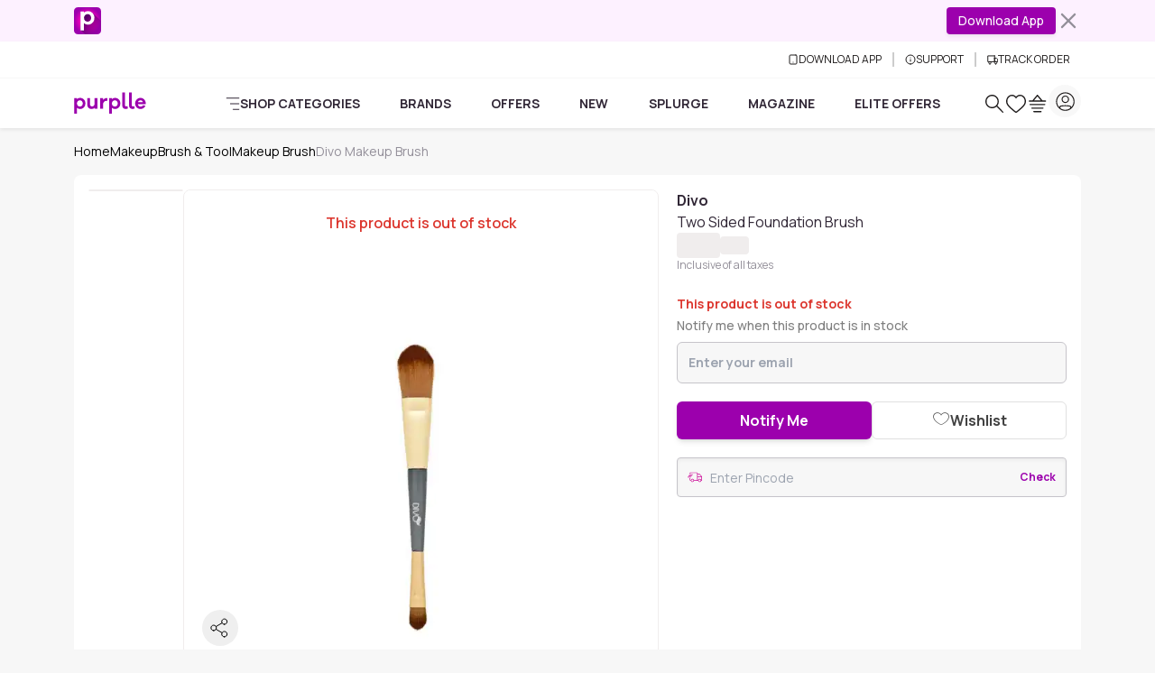

--- FILE ---
content_type: text/html
request_url: https://www.purplle.com/product/divo-two-sided-foundation-brush
body_size: 48814
content:
<!DOCTYPE html><html lang="en"><head><link rel="dns-prefetch" href="//media6.ppl-media.com"><link rel="preconnect" href="https://media6.ppl-media.com"><meta charset="utf-8"><meta name="viewport" content="width=device-width, initial-scale=1, minimum-scale=1.0, maximum-scale=1.0, user-scalable=no"><link rel="icon" href="/favicon.ico"><style>*,:before,:after{box-sizing:border-box;border-width:0;border-style:solid;border-color:var(--un-default-border-color, #e5e7eb)}:before,:after{--un-content: ""}html,:host{line-height:1.5;-webkit-text-size-adjust:100%;-moz-tab-size:4;tab-size:4;font-family:ui-sans-serif,system-ui,sans-serif,"Apple Color Emoji","Segoe UI Emoji",Segoe UI Symbol,"Noto Color Emoji";font-feature-settings:normal;font-variation-settings:normal;-webkit-tap-highlight-color:transparent}body{margin:0;line-height:inherit}hr{height:0;color:inherit;border-top-width:1px}abbr:where([title]){text-decoration:underline dotted}h1,h2,h3,h4,h5,h6{font-size:inherit;font-weight:inherit}a{color:inherit;text-decoration:inherit}b,strong{font-weight:bolder}code,kbd,samp,pre{font-family:ui-monospace,SFMono-Regular,Menlo,Monaco,Consolas,Liberation Mono,Courier New,monospace;font-feature-settings:normal;font-variation-settings:normal;font-size:1em}small{font-size:80%}sub,sup{font-size:75%;line-height:0;position:relative;vertical-align:baseline}sub{bottom:-.25em}sup{top:-.5em}table{text-indent:0;border-color:inherit;border-collapse:collapse}button,input,optgroup,select,textarea{font-family:inherit;font-feature-settings:inherit;font-variation-settings:inherit;font-size:100%;font-weight:inherit;line-height:inherit;color:inherit;margin:0;padding:0}button,select{text-transform:none}button,[type=button],[type=reset],[type=submit]{-webkit-appearance:button;background-color:transparent;background-image:none}:-moz-focusring{outline:auto}:-moz-ui-invalid{box-shadow:none}progress{vertical-align:baseline}::-webkit-inner-spin-button,::-webkit-outer-spin-button{height:auto}[type=search]{-webkit-appearance:textfield;outline-offset:-2px}::-webkit-search-decoration{-webkit-appearance:none}::-webkit-file-upload-button{-webkit-appearance:button;font:inherit}summary{display:list-item}blockquote,dl,dd,h1,h2,h3,h4,h5,h6,hr,figure,p,pre{margin:0}fieldset{margin:0;padding:0}legend{padding:0}ol,ul,menu{list-style:none;margin:0;padding:0}dialog{padding:0}textarea{resize:vertical}input::placeholder,textarea::placeholder{opacity:1;color:#9ca3af}button,[role=button]{cursor:pointer}:disabled{cursor:default}img,svg,video,canvas,audio,iframe,embed,object{display:block;vertical-align:middle}img,video{max-width:100%;height:auto}[hidden]:where(:not([hidden=until-found])){display:none}*,:before,:after{--un-rotate:0;--un-rotate-x:0;--un-rotate-y:0;--un-rotate-z:0;--un-scale-x:1;--un-scale-y:1;--un-scale-z:1;--un-skew-x:0;--un-skew-y:0;--un-translate-x:0;--un-translate-y:0;--un-translate-z:0;--un-pan-x: ;--un-pan-y: ;--un-pinch-zoom: ;--un-scroll-snap-strictness:proximity;--un-ordinal: ;--un-slashed-zero: ;--un-numeric-figure: ;--un-numeric-spacing: ;--un-numeric-fraction: ;--un-border-spacing-x:0;--un-border-spacing-y:0;--un-ring-offset-shadow:0 0 rgb(0 0 0 / 0);--un-ring-shadow:0 0 rgb(0 0 0 / 0);--un-shadow-inset: ;--un-shadow:0 0 rgb(0 0 0 / 0);--un-ring-inset: ;--un-ring-offset-width:0px;--un-ring-offset-color:#fff;--un-ring-width:0px;--un-ring-color:rgb(147 197 253 / .5);--un-blur: ;--un-brightness: ;--un-contrast: ;--un-drop-shadow: ;--un-grayscale: ;--un-hue-rotate: ;--un-invert: ;--un-saturate: ;--un-sepia: ;--un-backdrop-blur: ;--un-backdrop-brightness: ;--un-backdrop-contrast: ;--un-backdrop-grayscale: ;--un-backdrop-hue-rotate: ;--un-backdrop-invert: ;--un-backdrop-opacity: ;--un-backdrop-saturate: ;--un-backdrop-sepia: }::backdrop{--un-rotate:0;--un-rotate-x:0;--un-rotate-y:0;--un-rotate-z:0;--un-scale-x:1;--un-scale-y:1;--un-scale-z:1;--un-skew-x:0;--un-skew-y:0;--un-translate-x:0;--un-translate-y:0;--un-translate-z:0;--un-pan-x: ;--un-pan-y: ;--un-pinch-zoom: ;--un-scroll-snap-strictness:proximity;--un-ordinal: ;--un-slashed-zero: ;--un-numeric-figure: ;--un-numeric-spacing: ;--un-numeric-fraction: ;--un-border-spacing-x:0;--un-border-spacing-y:0;--un-ring-offset-shadow:0 0 rgb(0 0 0 / 0);--un-ring-shadow:0 0 rgb(0 0 0 / 0);--un-shadow-inset: ;--un-shadow:0 0 rgb(0 0 0 / 0);--un-ring-inset: ;--un-ring-offset-width:0px;--un-ring-offset-color:#fff;--un-ring-width:0px;--un-ring-color:rgb(147 197 253 / .5);--un-blur: ;--un-brightness: ;--un-contrast: ;--un-drop-shadow: ;--un-grayscale: ;--un-hue-rotate: ;--un-invert: ;--un-saturate: ;--un-sepia: ;--un-backdrop-blur: ;--un-backdrop-brightness: ;--un-backdrop-contrast: ;--un-backdrop-grayscale: ;--un-backdrop-hue-rotate: ;--un-backdrop-invert: ;--un-backdrop-opacity: ;--un-backdrop-saturate: ;--un-backdrop-sepia: }html{scroll-behaviour:"smooth"}@font-face{font-family:purplle-icon;font-display:swap;src:url(https://media6.ppl-media.com/mediafiles/ecomm/promo/1555408127_purplle-icon.eot);src:url(https://media6.ppl-media.com/mediafiles/ecomm/promo/1555408127_purplle-icon.woff2) format("woff"),url(https://media6.ppl-media.com/mediafiles/ecomm/promo/1555408126_purplle-icon.ttf) format("truetype"),url(https://media6.ppl-media.com/mediafiles/ecomm/promo/1555408125_purplle-icon.svg#purplle-icon) format("svg"),url(https://media6.ppl-media.com/mediafiles/ecomm/promo/1555408127_purplle-icon.eot?#iefix) format("embedded-opentype");font-weight:400;font-style:normal}@font-face{font-family:Manrope;font-style:normal;font-weight:200 800;font-display:swap;src:url(https://media6.ppl-media.com/mediafiles/collectionassets/icons/23011/manrope-variable.woff2) format("woff2")}:root{--swiper-pagination-bottom: 0px;--un-default-border-color: #F0EDED;--swiper-pagination-color:#9c00ad;--swiper-navigation-color:#000;--branch-display: none}body.branch-banner-hidden{--branch-display: none;margin:0!important}#branch-banner-iframe{display:var(--branch-display)}body{font-family:Manrope,sans-serif;color:#312736;font-size:.875rem;text-align:left;font-weight:400;line-height:1.5;transition:margin-top .7s ease-in-out!important;-webkit-text-size-adjust:100%;-webkit-tap-highlight-color:rgba(0,0,0,0);-moz-osx-font-smoothing:grayscale;-webkit-font-smoothing:antialiased}.container{width:100%!important;margin-right:auto!important;margin-left:auto!important;max-width:100%!important}@media (min-width: 576px){.container{max-width:540px!important;padding-right:.75rem!important;padding-left:.75rem!important}}@media (min-width: 768px){.container{max-width:760px!important;padding-right:.75rem!important;padding-left:.75rem!important}}@media (min-width: 992px){.container{max-width:990px!important;padding-right:.75rem!important;padding-left:.75rem!important}}@media (min-width: 1200px){.container{max-width:1140px!important;padding-right:.75rem!important;padding-left:.75rem!important}}@media (min-width: 1400px){.container{max-width:1320px!important;padding-right:.75rem!important;padding-left:.75rem!important}}.p-heart2{display:inline-block;width:1em;height:1em;background-color:currentColor;color:#e9dedc;-webkit-mask:url("data:image/svg+xml,%3Csvg xmlns='http://www.w3.org/2000/svg' viewBox='0 0 24 24'%3E%3Cpath fill='currentColor' d='M12 21.35l-1.45-1.32C5.4 15.36 2 12.28 2 8.5 2 5.42 4.42 3 7.5 3c1.74 0 3.41.81 4.5 2.09C13.09 3.81 14.76 3 16.5 3 19.58 3 22 5.42 22 8.5c0 3.78-3.4 6.86-8.55 11.54L12 21.35z'/%3E%3C/svg%3E") no-repeat center / contain;mask:url("data:image/svg+xml,%3Csvg xmlns='http://www.w3.org/2000/svg' viewBox='0 0 24 24'%3E%3Cpath fill='currentColor' d='M12 21.35l-1.45-1.32C5.4 15.36 2 12.28 2 8.5 2 5.42 4.42 3 7.5 3c1.74 0 3.41.81 4.5 2.09C13.09 3.81 14.76 3 16.5 3 19.58 3 22 5.42 22 8.5c0 3.78-3.4 6.86-8.55 11.54L12 21.35z'/%3E%3C/svg%3E") no-repeat center / contain}.elite-icon{background-image:url(https://media6.ppl-media.com/mediafiles/ecomm/promo/1649065328_elite12x.png)}.shade.out-of-stock:before{content:"×";display:flex;align-items:center;justify-content:center;font-size:20px;line-height:1.15;color:#fff;background-color:#00000080;width:100%;height:100%;border-radius:50%}.progress-white .progress-bar{background-color:#fff}[class^=p-]:before,[class*=" p-"]:before{font-family:purplle-icon;font-style:normal;font-weight:400;font-variant:normal;text-transform:none;line-height:1;-webkit-font-smoothing:antialiased;-moz-osx-font-smoothing:grayscale}.p-facebook:before{content:""}.p-social-twitter:before{content:""}.p-whatsapp:before{content:""}.p-social-googleplus-outline:before{content:""}.p-google-plus:before{content:""}.p-pinterest-p:before{content:""}.p-social-youtube-outline:before{content:""}.p-social-instagram-outline:before{content:""}.p-linkedin:before{content:""}.p-search:before{content:""}.p-time:before{content:""}.p-bolt:before{content:""}.p-search-strong:before{content:""}.p-heart:before{content:""}.p-heart-outline:before{content:""}.p-checkmark-outline:before{content:""}.p-angle-right:before{content:""}.p-down-arrow-regular:before{content:""}.p-close:before{content:""}.p-close-empty:before{content:""}.p-circle-info:before{content:""}.p-arrow-up:before{content:""}.p-camera-outline:before{content:""}.p-gallery:before{content:""}.form-floating{position:relative}.form-floating>.form-control,.form-floating>.form-control-plaintext,.form-floating>.form-select{height:calc(3.5rem + 2px);line-height:1.25}.form-floating>label{position:absolute;top:0;left:0;height:100%;padding:1rem .75rem;pointer-events:none;border:1px solid transparent;transform-origin:0 0;transition:opacity .1s ease-in-out,transform .1s ease-in-out}.form-floating>.form-control,.form-floating>.form-control-plaintext{padding:1rem .75rem}.form-floating>.form-control::placeholder,.form-floating>.form-control-plaintext::placeholder{color:transparent}.form-floating>.form-control:focus,.form-floating>.form-control:not(:placeholder-shown),.form-floating>.form-control-plaintext:focus,.form-floating>.form-control-plaintext:not(:placeholder-shown){padding-top:1.625rem;padding-bottom:.625rem}.form-floating>.form-select{padding-top:1.625rem;padding-bottom:.625rem}.form-floating>.form-control:focus~label,.form-floating>.form-control:not(:placeholder-shown)~label,.form-floating>.form-select:focus~label,.form-floating>.form-select:not(:placeholder-shown)~label{opacity:.65;transform:scale(.85) translateY(-.5rem) translate(.15rem)}.form-floating>.form-control-plaintext~label{border-width:1px 0}.p-heart2:before{font-family:purplle-icon!important;content:""}.p-grid-list-outline:before{content:""}.p-swiper-next:before{content:""}.p-swiper-prev:before{content:""}button:focus,input:focus{box-shadow:none!important;outline:none!important}.p-star:before{content:""}.p-star-old:before{content:""}.p-circle-plus:before{content:""}.p-circle-minus:before{content:""}.p-play-outline:before{content:""}.p-play:before{content:""}.p-rating-star{content:""}.rating:not(:checked)>input{position:absolute;top:-9999px;clip:rect(0,0,0,0)}.rating:not(:checked)>label{float:right;width:1em;line-height:1.15em;overflow:hidden;white-space:nowrap;cursor:pointer;font-size:250%;color:#c1c6ca;font-family:purplle-icon!important}.rating:not(:checked)>label:before{content:""}.rating>input:checked~label{color:#298b39}.rating:not(:checked)>label:hover,.rating:not(:checked)>label:hover~label{color:#298b39}.rating>input:checked~label:hover,.rating>input:checked~label:hover~label,.rating>label:hover~input:checked~label{color:#298b39}.newPD .rating:not(:checked)>label{font-size:220%;color:#e3e3e3}.newPD .rating:not(:checked)>label:before{content:""}.newPD .rating>input:checked~label{color:#298b39}.p-sad-face-outline:before{content:""}.i-common-icons-back{--un-icon:url("data:image/svg+xml;utf8,%3Csvg display='inline-block' vertical-align='middle' width='1em' height='1em' xmlns='http://www.w3.org/2000/svg' role='img' pointer-events='none' fill='none' viewBox='0 0 24 24'%3E %3Cpath fill='var(--pds-primary-color, currentColor)' d='M10.4883 5.22781C10.7896 5.53155 10.7896 6.02401 10.4883 6.32775L5.63382 11.2222H20.2286C20.6546 11.2222 21 11.5704 21 12C21 12.4296 20.6546 12.7778 20.2286 12.7778H5.63382L10.4883 17.6723C10.7896 17.976 10.7896 18.4685 10.4883 18.7722C10.1871 19.0759 9.69864 19.0759 9.39738 18.7722L3.22595 12.55C2.92468 12.2462 2.92468 11.7538 3.22595 11.45L9.39738 5.22781C9.69864 4.92406 10.1871 4.92406 10.4883 5.22781Z' %3E%3C/path%3E %3C/svg%3E");-webkit-mask:var(--un-icon) no-repeat;mask:var(--un-icon) no-repeat;-webkit-mask-size:100% 100%;mask-size:100% 100%;background-color:currentColor;color:inherit;display:inline-block;vertical-align:middle;width:1em;height:1em}.i-common-icons-cart{--un-icon:url("data:image/svg+xml;utf8,%3Csvg display='inline-block' vertical-align='middle' width='1em' height='1em' xmlns='http://www.w3.org/2000/svg' role='img' pointer-events='none' fill='none' viewBox='0 0 24 24'%3E%3Cpath fill-rule='evenodd' clip-rule='evenodd' d='M12.2382 2.25189C12.1052 2.09229 11.9082 2.00001 11.7004 2C11.4927 1.99999 11.2957 2.09226 11.1627 2.25185L6.16226 8.25185C6.13619 8.28313 6.11332 8.31601 6.09359 8.3501H2.7C2.3134 8.3501 2 8.6635 2 9.0501C2 9.4367 2.3134 9.7501 2.7 9.7501H20.7C21.0866 9.7501 21.4 9.4367 21.4 9.0501C21.4 8.6635 21.0866 8.3501 20.7 8.3501H17.3064C17.2867 8.31603 17.2638 8.28316 17.2378 8.25189L12.2382 2.25189ZM15.4973 8.3501L11.7003 3.79344L7.90283 8.3501H15.4973ZM3 12.9C3 12.5134 3.3134 12.2 3.7 12.2H19.7C20.0866 12.2 20.4 12.5134 20.4 12.9C20.4 13.2866 20.0866 13.6 19.7 13.6H3.7C3.3134 13.6 3 13.2866 3 12.9ZM5.7 16.2C5.3134 16.2 5 16.5134 5 16.9C5 17.2866 5.3134 17.6 5.7 17.6H17.7C18.0866 17.6 18.4 17.2866 18.4 16.9C18.4 16.5134 18.0866 16.2 17.7 16.2H5.7ZM7 20.7C7 20.3134 7.3134 20 7.7 20H15.7C16.0866 20 16.4 20.3134 16.4 20.7C16.4 21.0866 16.0866 21.4 15.7 21.4H7.7C7.3134 21.4 7 21.0866 7 20.7Z' fill='var(--pds-primary-color, currentColor)'%3E%3C/path%3E%3C/svg%3E");-webkit-mask:var(--un-icon) no-repeat;mask:var(--un-icon) no-repeat;-webkit-mask-size:100% 100%;mask-size:100% 100%;background-color:currentColor;color:inherit;display:inline-block;vertical-align:middle;width:1em;height:1em}.i-common-icons-categories{--un-icon:url("data:image/svg+xml;utf8,%3Csvg display='inline-block' vertical-align='middle' width='1em' height='1em' xmlns='http://www.w3.org/2000/svg' role='img' pointer-events='none' fill='none' viewBox='0 0 24 24'%3E %3Cpath fill='var(--pds-primary-color, currentColor)' d='M1 2.69767C1 2.31236 1.31435 2 1.70213 2H22.2979C22.6856 2 23 2.31236 23 2.69767C23 3.08299 22.6856 3.39535 22.2979 3.39535H1.70213C1.31435 3.39535 1 3.08299 1 2.69767ZM7.26827 12C7.26827 11.6147 7.58262 11.3023 7.9704 11.3023H22.2979C22.6856 11.3023 23 11.6147 23 12C23 12.3853 22.6856 12.6977 22.2979 12.6977H7.9704C7.58262 12.6977 7.26827 12.3853 7.26827 12ZM11.7456 21.3023C11.7456 20.917 12.06 20.6047 12.4477 20.6047H22.2979C22.6856 20.6047 23 20.917 23 21.3023C23 21.6876 22.6856 22 22.2979 22H12.4477C12.06 22 11.7456 21.6876 11.7456 21.3023Z'%3E%3C/path%3E %3C/svg%3E");-webkit-mask:var(--un-icon) no-repeat;mask:var(--un-icon) no-repeat;-webkit-mask-size:100% 100%;mask-size:100% 100%;background-color:currentColor;color:inherit;display:inline-block;vertical-align:middle;width:1em;height:1em}.i-common-icons-chevron-down{background:url("data:image/svg+xml;utf8,%3Csvg display='inline-block' vertical-align='middle' width='20' height='20' viewBox='0 0 20 20' fill='none' xmlns='http://www.w3.org/2000/svg'%3E %3Cpath d='M6 8L10 12L14 8' stroke='%236C7A82' stroke-width='2' stroke-linecap='round' stroke-linejoin='round'/%3E %3C/svg%3E") no-repeat;background-size:100% 100%;background-color:transparent;display:inline-block;vertical-align:middle;width:20;height:20}.i-common-icons-clock{background:url("data:image/svg+xml;utf8,%3Csvg display='inline-block' vertical-align='middle' xmlns='http://www.w3.org/2000/svg' width='19' height='20' viewBox='0 0 19 20' fill='none'%3E%3Cpath fill-rule='evenodd' clip-rule='evenodd' d='M4.23469 0.221521C4.4967 0.503146 4.48164 0.94463 4.20105 1.2076L1.16954 4.04874C0.888944 4.31171 0.449075 4.29659 0.187064 4.01497C-0.074948 3.73335 -0.0598838 3.29186 0.22071 3.02889L3.25222 0.18775C3.53281 -0.0752232 3.97268 -0.0601037 4.23469 0.221521ZM14.6214 0.221521C14.8834 -0.0601037 15.3233 -0.0752232 15.6038 0.187751L18.6354 3.02889C18.9159 3.29186 18.931 3.73335 18.669 4.01497C18.407 4.29659 17.9671 4.31171 17.6865 4.04874L14.655 1.2076C14.3744 0.94463 14.3594 0.503145 14.6214 0.221521ZM9.5 2.67344C5.00802 2.67344 1.39025 6.25277 1.39025 10.639C1.39025 15.0253 5.00802 18.6047 9.5 18.6047C13.992 18.6047 17.6098 15.0253 17.6098 10.639C17.6098 6.25277 13.992 2.67344 9.5 2.67344ZM2.53006e-06 10.639C2.53006e-06 5.45612 4.26639 1.27809 9.5 1.27809C14.7336 1.27809 19 5.45612 19 10.639C19 15.822 14.7336 20 9.5 20C4.26639 20 2.53006e-06 15.822 2.53006e-06 10.639Z' fill='%2306000F'/%3E%3Cpath d='M14 11L9.4181 10.9937C9.19184 10.9979 9.00738 10.8425 9.00738 10.6493L9 6' stroke='%2306000F' stroke-miterlimit='10' stroke-linecap='round'/%3E%3C/svg%3E") no-repeat;background-size:100% 100%;background-color:transparent;display:inline-block;vertical-align:middle;width:19;height:20}.i-common-icons-download{--un-icon:url("data:image/svg+xml;utf8,%3Csvg display='inline-block' vertical-align='middle' height='1em' xmlns='http://www.w3.org/2000/svg' width='12' role='img' pointer-events='none' fill='none' viewBox='0 0 24 24'%3E %3Cpath d='M18 2H6C4.89543 2 4 2.89543 4 4V20C4 21.1046 4.89543 22 6 22H18C19.1046 22 20 21.1046 20 20V4C20 2.89543 19.1046 2 18 2Z' fill='none' stroke='var(--pds-primary-color, currentColor)' stroke-width='2' stroke-linecap='round' stroke-linejoin='round'/%3E %3Cpath d='M12 18H12.01' fill='none' stroke='var(--pds-primary-color, currentColor)' stroke-width='2' stroke-linecap='round' stroke-linejoin='round'/%3E %3C/svg%3E");-webkit-mask:var(--un-icon) no-repeat;mask:var(--un-icon) no-repeat;-webkit-mask-size:100% 100%;mask-size:100% 100%;background-color:currentColor;color:inherit;display:inline-block;vertical-align:middle;width:12;height:1em}.i-common-icons-elite-membership{--un-icon:url("data:image/svg+xml;utf8,%3Csvg display='inline-block' vertical-align='middle' width='1em' height='1em' xmlns='http://www.w3.org/2000/svg' role='img' pointer-events='none' fill='none' viewBox='0 0 24 24'%3E%3Cpath fill='var(--pds-primary-color, currentColor)' d='M3.39535 12C3.39535 7.24857 7.24857 3.39535 12 3.39535C15.0892 3.39535 17.7976 5.02175 19.3171 7.46962L13.5862 13.1907L10.8364 10.4408C10.5639 10.1683 10.1222 10.1683 9.84969 10.4408C9.57723 10.7132 9.57723 11.155 9.84969 11.4274L13.0925 14.6702C13.3648 14.9425 13.8062 14.9427 14.0787 14.6707L20.4493 8.31102C20.4841 8.29916 20.5184 8.28439 20.552 8.2666C20.8924 8.08608 21.022 7.66378 20.8415 7.32337C19.1626 4.15743 15.835 2 12 2C6.47794 2 2 6.47794 2 12C2 17.5221 6.47794 22 12 22C17.5221 22 22 17.5221 22 12C22 11.6147 21.6876 11.3023 21.3023 11.3023C20.917 11.3023 20.6047 11.6147 20.6047 12C20.6047 16.7514 16.7514 20.6047 12 20.6047C7.24857 20.6047 3.39535 16.7514 3.39535 12Z'%3E%3C/path%3E %3C/svg%3E");-webkit-mask:var(--un-icon) no-repeat;mask:var(--un-icon) no-repeat;-webkit-mask-size:100% 100%;mask-size:100% 100%;background-color:currentColor;color:inherit;display:inline-block;vertical-align:middle;width:1em;height:1em}.i-common-icons-explore{--un-icon:url("data:image/svg+xml;utf8,%3Csvg display='inline-block' vertical-align='middle' width='1em' height='1em' xmlns='http://www.w3.org/2000/svg' role='img' pointer-events='none' fill='none' viewBox='0 0 24 24'%3E%3Cpath fill-rule='evenodd' clip-rule='evenodd' d='M3.38269 9.51555C3.38269 6.13545 6.09795 3.39534 9.44739 3.39534C12.7968 3.39534 15.5121 6.13545 15.5121 9.51555C15.5121 11.1139 14.905 12.5691 13.9107 13.6592C13.877 13.6828 13.8449 13.7097 13.8149 13.74C13.7784 13.7768 13.7469 13.8167 13.7203 13.8588C12.624 14.9572 11.1142 15.6358 9.44739 15.6358C6.09795 15.6358 3.38269 12.8957 3.38269 9.51555ZM14.3004 15.2165C12.9969 16.3475 11.3013 17.0311 9.44739 17.0311C5.33431 17.0311 2 13.6663 2 9.51555C2 5.36483 5.33431 2 9.44739 2C13.5605 2 16.8948 5.36483 16.8948 9.51555C16.8948 11.2929 16.2834 12.9262 15.2612 14.2129L21.7975 20.809C22.0675 21.0815 22.0675 21.5232 21.7975 21.7957C21.5275 22.0681 21.0898 22.0681 20.8198 21.7957L14.3004 15.2165Z' fill='var(--pds-primary-color, currentColor)'%3E%3C/path%3E%3C/svg%3E");-webkit-mask:var(--un-icon) no-repeat;mask:var(--un-icon) no-repeat;-webkit-mask-size:100% 100%;mask-size:100% 100%;background-color:currentColor;color:inherit;display:inline-block;vertical-align:middle;width:1em;height:1em}.i-common-icons-favourites,.i-common-icons-my-wishlist{--un-icon:url("data:image/svg+xml;utf8,%3Csvg display='inline-block' vertical-align='middle' width='1em' height='1em' xmlns='http://www.w3.org/2000/svg' role='img' pointer-events='none' fill='none' viewBox='0 0 24 24'%3E%3Cpath fill='var(--pds-primary-color, currentColor)' d='M16.5137 2V2.00006C17.6754 2.0025 18.8082 2.34972 19.7813 2.99354L19.7891 2.99873L19.7968 3.00413C22.9002 5.1792 23.8945 9.43486 22.1335 12.8395C21.7652 13.5606 21.1271 14.37 20.3869 15.18C19.6376 15.9998 18.749 16.8572 17.847 17.6758C16.0424 19.3133 14.1542 20.8218 13.1514 21.6023L13.1511 21.602C12.4705 22.1337 11.5267 22.1327 10.8471 21.599C9.84751 20.8196 7.9611 19.3122 6.15694 17.6753C5.25476 16.8567 4.36577 15.9992 3.61589 15.1792C2.87484 14.3688 2.23593 13.5591 1.86661 12.8376C0.105404 9.43488 1.09986 5.17914 4.2032 3.00413L4.2109 2.99873L4.21875 2.99354C5.1922 2.34947 6.32251 2.00495 7.4786 2.00006L7.48836 2.00002L7.48836 2.00009C9.21203 2.01661 10.8324 2.75889 11.9999 4.02194C13.1655 2.76079 14.7835 2.01868 16.5046 2.0001L16.5137 2ZM12.2899 20.5096L12.2854 20.5039C13.2753 19.7334 15.1326 18.2492 16.9 16.6454C17.7839 15.8433 18.638 15.018 19.3473 14.2419C20.0649 13.4567 20.6007 12.7578 20.882 12.2066L20.8838 12.203C22.3356 9.39781 21.5008 5.91189 18.9951 4.14981C18.2504 3.65919 17.3911 3.39815 16.5153 3.39541C14.9637 3.41367 13.4997 4.19972 12.5793 5.53469L12.0002 6.37461L11.4209 5.53484C10.4985 4.19781 9.03284 3.41192 7.47969 3.39542C6.60671 3.40006 5.74914 3.65951 5.00487 4.14981C2.49911 5.91197 1.66454 9.39785 3.1161 12.2007L3.11773 12.2039L3.11773 12.2039C3.40005 12.7559 3.93693 13.4554 4.65521 14.2408C5.36519 15.0172 6.21975 15.8427 7.10384 16.6449C8.87159 18.2487 10.7279 19.7324 11.7151 20.5021L11.7174 20.5039C11.8881 20.6382 12.1139 20.6382 12.2847 20.5039L12.2899 20.5096Z'%3E%3C/path%3E%3C/svg%3E");-webkit-mask:var(--un-icon) no-repeat;mask:var(--un-icon) no-repeat;-webkit-mask-size:100% 100%;mask-size:100% 100%;background-color:currentColor;color:inherit;display:inline-block;vertical-align:middle;width:1em;height:1em}.i-common-icons-logout,.i-common-icons-my-account{--un-icon:url("data:image/svg+xml;utf8,%3Csvg display='inline-block' vertical-align='middle' width='1em' height='1em' xmlns='http://www.w3.org/2000/svg' role='img' pointer-events='none' fill='none' viewBox='0 0 24 24'%3E%3Cpath fill-rule='evenodd' clip-rule='evenodd' d='M3.39535 12C3.39535 7.24778 7.24778 3.39535 12 3.39535C16.7522 3.39535 20.6047 7.24778 20.6047 12C20.6047 16.7522 16.7522 20.6047 12 20.6047C7.24778 20.6047 3.39535 16.7522 3.39535 12ZM12 2C6.47715 2 2 6.47715 2 12C2 17.5228 6.47715 22 12 22C17.5228 22 22 17.5228 22 12C22 6.47715 17.5228 2 12 2ZM10.1395 10.1395C10.1395 10.6533 9.72306 11.0698 9.2093 11.0698C8.69555 11.0698 8.27907 10.6533 8.27907 10.1395C8.27907 9.62578 8.69555 9.2093 9.2093 9.2093C9.72306 9.2093 10.1395 9.62578 10.1395 10.1395ZM14.7907 11.0698C15.3045 11.0698 15.7209 10.6533 15.7209 10.1395C15.7209 9.62578 15.3045 9.2093 14.7907 9.2093C14.2769 9.2093 13.8605 9.62578 13.8605 10.1395C13.8605 10.6533 14.2769 11.0698 14.7907 11.0698ZM16.8373 14.1106C16.9755 13.7509 16.7959 13.3473 16.4362 13.2092C16.0765 13.071 15.6729 13.2506 15.5348 13.6103C15.0164 14.9598 13.6335 15.9535 11.9809 15.9535C10.3251 15.9535 9.03878 15.0301 8.48087 13.7425L8.47942 13.7392L8.47027 13.7187L8.46776 13.713C8.33545 13.3574 7.94199 13.172 7.58254 13.2983C7.21904 13.4261 7.02797 13.8244 7.15578 14.1879C7.16748 14.2212 7.17914 14.2488 7.18701 14.2669L7.19688 14.2892L7.20167 14.2999C7.98237 16.0989 9.77276 17.3488 11.9809 17.3488C14.1932 17.3488 16.1056 16.0158 16.8373 14.1106Z' fill='var(--pds-primary-color, currentColor)'%3E%3C/path%3E%3C/svg%3E");-webkit-mask:var(--un-icon) no-repeat;mask:var(--un-icon) no-repeat;-webkit-mask-size:100% 100%;mask-size:100% 100%;background-color:currentColor;color:inherit;display:inline-block;vertical-align:middle;width:1em;height:1em}.i-common-icons-my-orders{--un-icon:url("data:image/svg+xml;utf8,%3Csvg display='inline-block' vertical-align='middle' width='1em' height='1em' xmlns='http://www.w3.org/2000/svg' role='img' pointer-events='none' fill='none' viewBox='0 0 24 24'%3E%3Cpath fill-rule='evenodd' clip-rule='evenodd' fill='var(--pds-primary-color, currentColor)' d='M7.50156 4.65746C7.50156 3.9177 8.05319 3.39535 8.64202 3.39535C9.52166 3.39535 10.1696 4.05109 10.6433 4.95852C10.8086 5.27517 10.9372 5.5954 11.0339 5.87601H8.62427C8.02411 5.87601 7.50156 5.38524 7.50156 4.65746ZM15.2558 5.87601H12.8701C12.967 5.59545 13.0957 5.27532 13.2611 4.95875C13.7352 4.05125 14.3836 3.39535 15.2634 3.39535C15.8522 3.39535 16.4039 3.91771 16.4039 4.65746C16.4039 5.37244 15.8683 5.87601 15.2558 5.87601ZM11.9518 7.27136H15.2558H20.1879C20.4072 7.27136 20.6047 7.45533 20.6047 7.7068V20.1692C20.6047 20.4207 20.4072 20.6047 20.1879 20.6047H3.81209C3.59283 20.6047 3.39535 20.4207 3.39535 20.1692V7.7068C3.39535 7.45532 3.59283 7.27136 3.81209 7.27136H8.62427H11.9518ZM3.81209 5.87601H6.38971C6.20777 5.51151 6.10621 5.09658 6.10621 4.65746C6.10621 3.23313 7.19923 2 8.64202 2C10.3354 2 11.3423 3.28227 11.8803 4.31284C11.905 4.36014 11.9289 4.4074 11.9522 4.45451C11.9756 4.40732 11.9996 4.35999 12.0243 4.31261C12.5627 3.28211 13.5701 2 15.2634 2C16.7062 2 17.7992 3.23313 17.7992 4.65746C17.7992 5.0982 17.6952 5.51264 17.5105 5.87601H20.1879C21.1996 5.87601 22 6.70667 22 7.7068V20.1692C22 21.1693 21.1996 22 20.1879 22H3.81209C2.8004 22 2 21.1693 2 20.1692V7.7068C2 6.70667 2.8004 5.87601 3.81209 5.87601ZM13.7699 14.6705C14.1734 14.1362 14.3256 13.4909 14.3256 12.8072C14.3256 12.1139 14.1458 11.4494 13.7699 10.9439C13.359 10.4115 12.7226 10.1395 12.0587 10.1395C11.5213 10.1395 11.0188 10.3368 10.6336 10.6643V10.2812H9.67442V17.5814H10.7583V15.0535C11.1252 15.3351 11.591 15.4748 12.0935 15.4748C12.7391 15.4748 13.3664 15.1857 13.7699 14.6705ZM12.8914 11.6371C13.0876 11.9282 13.1775 12.3495 13.1775 12.8072H13.1793C13.1793 13.2572 13.1078 13.6881 12.9097 13.9773C12.6859 14.3239 12.3173 14.4637 11.9321 14.4637C11.547 14.4637 11.215 14.3335 10.9821 14.052C10.74 13.7609 10.6318 13.284 10.6318 12.8072C10.6318 12.3303 10.74 11.8612 10.9821 11.5528C11.1985 11.2809 11.5305 11.1507 11.8973 11.1507C12.3173 11.1507 12.6676 11.2905 12.8914 11.6371Z'%3E%3C/path%3E%3C/svg%3E");-webkit-mask:var(--un-icon) no-repeat;mask:var(--un-icon) no-repeat;-webkit-mask-size:100% 100%;mask-size:100% 100%;background-color:currentColor;color:inherit;display:inline-block;vertical-align:middle;width:1em;height:1em}.i-common-icons-my-reviews{--un-icon:url("data:image/svg+xml;utf8,%3Csvg display='inline-block' vertical-align='middle' width='1em' height='1em' xmlns='http://www.w3.org/2000/svg' role='img' pointer-events='none' fill='none' viewBox='0 0 24 24'%3E%3Cpath fill='var(--pds-primary-color, currentColor)' d='M16.0004 2.18391C16.2654 1.92999 16.685 1.94028 16.9374 2.2069L20.8172 6.30447C21.0696 6.57109 21.0594 6.99308 20.7943 7.247C20.5292 7.50093 20.1097 7.49063 19.8573 7.22401L15.9775 3.12644C15.7251 2.85982 15.7353 2.43783 16.0004 2.18391ZM14.4161 3.31775C14.6795 3.17341 15.0064 3.22491 15.2132 3.44335L19.619 8.09602C19.7508 8.219 19.8311 8.39421 19.8311 8.58483V8.58666C19.8311 8.70407 19.8005 8.81638 19.7455 8.9143L14.7103 19.0297C14.567 19.3176 14.2396 19.4614 13.9322 19.3713C13.7648 19.3222 13.4684 19.2966 13.0266 19.322C12.5982 19.3466 12.0841 19.4156 11.5099 19.5197C10.3622 19.7277 9.02274 20.0668 7.73814 20.4303C6.45613 20.793 5.24116 21.1764 4.34585 21.4693C3.89849 21.6157 3.53164 21.7394 3.27697 21.8262C3.14965 21.8697 3.05041 21.9039 2.98321 21.9272L2.90696 21.9538L2.88203 21.9625L2.76958 21.6402C2.76958 21.6402 2.76958 21.6402 2.76958 21.6402L2.88203 21.9625C2.64459 22.0461 2.38031 21.9874 2.20017 21.8108C2.02003 21.6342 1.95483 21.3702 2.03184 21.1293L2.35588 21.2341C2.35588 21.2341 2.35588 21.2341 2.35588 21.2341L2.03184 21.1293L2.04055 21.1019L2.06667 21.0192C2.08958 20.9464 2.12322 20.8389 2.16579 20.7011C2.25095 20.4255 2.37183 20.0289 2.51429 19.5462C2.79939 18.5803 3.17 17.2728 3.51342 15.9026C3.85759 14.5294 4.17084 13.1074 4.34505 11.9085C4.43224 11.3084 4.48239 10.7788 4.487 10.3469C4.4918 9.89653 4.44526 9.62427 4.39095 9.49315C4.26042 9.17805 4.38761 8.81469 4.68561 8.65135L14.4161 3.31775ZM5.02335 19.8524C5.73414 19.6288 6.54193 19.3837 7.37921 19.1468C8.68113 18.7784 10.0668 18.4264 11.2748 18.2075C11.8785 18.0981 12.4498 18.0196 12.951 17.9908C13.2231 17.9752 13.4919 17.9729 13.7436 17.9937L18.3665 8.70654L14.604 4.73324L5.76857 9.5762C5.80446 9.8268 5.81535 10.0941 5.8125 10.3612C5.80702 10.8755 5.74845 11.4698 5.65669 12.1013C5.47299 13.3656 5.14736 14.8377 4.79878 16.2285C4.55831 17.188 4.3052 18.1154 4.07674 18.919L7.59121 15.2896C7.40834 14.9597 7.30492 14.5789 7.30492 14.179C7.30492 12.9819 8.2317 11.9554 9.44203 11.9554C10.6524 11.9554 11.5791 12.9819 11.5791 14.179C11.5791 15.3761 10.6524 16.4026 9.44203 16.4026C9.12305 16.4026 8.82376 16.3313 8.55594 16.2043L5.02335 19.8524ZM9.44203 13.2887C9.02387 13.2887 8.6305 13.6563 8.6305 14.179C8.6305 14.7016 9.02387 15.0692 9.44203 15.0692C9.86019 15.0692 10.2536 14.7016 10.2536 14.179C10.2536 13.6563 9.86019 13.2887 9.44203 13.2887Z'%3E%3C/path%3E%3C/svg%3E");-webkit-mask:var(--un-icon) no-repeat;mask:var(--un-icon) no-repeat;-webkit-mask-size:100% 100%;mask-size:100% 100%;background-color:currentColor;color:inherit;display:inline-block;vertical-align:middle;width:1em;height:1em}.i-common-icons-profile{background:url("data:image/svg+xml;utf8,%3Csvg display='inline-block' vertical-align='middle' width='1em' height='1em' xmlns='http://www.w3.org/2000/svg' viewBox='0 0 30 30' fill='none'%3E %3Cpath opacity='0.8' d='M30 15C30 6.71573 23.2843 0 15 0C6.71573 0 0 6.71573 0 15C0 23.2843 6.71573 30 15 30C23.2843 30 30 23.2843 30 15Z' fill='%23F7F7F7'%3E%3C/path%3E %3Cpath d='M15.5 9.93994C16.4108 9.94004 17.2846 10.3018 17.9287 10.9458C18.5729 11.59 18.9346 12.4645 18.9346 13.3755C18.9345 14.2864 18.5728 15.1601 17.9287 15.8042C17.2846 16.4483 16.4109 16.81 15.5 16.8101C14.589 16.8101 13.7145 16.4484 13.0703 15.8042C12.4263 15.1601 12.0646 14.2863 12.0645 13.3755C12.0645 12.4645 12.4261 11.59 13.0703 10.9458C13.7145 10.3016 14.589 9.93994 15.5 9.93994ZM15.5 10.8599C14.833 10.8599 14.1933 11.1255 13.7217 11.5972C13.25 12.0688 12.9844 12.7085 12.9844 13.3755C12.9845 14.0424 13.2501 14.6822 13.7217 15.1538C14.1933 15.6252 14.8332 15.8901 15.5 15.8901C15.8301 15.8901 16.1569 15.825 16.4619 15.6987C16.767 15.5723 17.0448 15.3873 17.2783 15.1538C17.5119 14.9203 17.6969 14.6425 17.8232 14.3374C17.9495 14.0324 18.0146 13.7056 18.0146 13.3755C18.0146 13.0452 17.9496 12.7177 17.8232 12.4126C17.6969 12.1076 17.5117 11.8306 17.2783 11.5972C17.0448 11.3636 16.767 11.1777 16.4619 11.0513C16.157 10.925 15.8301 10.8599 15.5 10.8599Z' stroke-width='0.07'%3E%3C/path%3E %3Cpath d='M15.5 6.94043C20.2277 6.94043 24.0596 10.7723 24.0596 15.5C24.0596 20.2277 20.2277 24.0596 15.5 24.0596C10.7723 24.0596 6.94043 20.2277 6.94043 15.5C6.94043 10.7723 10.7723 6.94043 15.5 6.94043ZM19.4102 20.1279C16.5023 19.7253 14.5052 19.6892 11.6025 20.1133C11.193 20.173 10.8848 20.5303 10.8848 20.959C10.8842 21.1461 10.946 21.3288 11.0596 21.4775C11.162 21.6104 11.2636 21.7386 11.3633 21.8633C12.5936 22.6658 14.031 23.0925 15.5 23.0898L15.7695 23.0859C17.1098 23.0406 18.4151 22.6379 19.5508 21.9189C19.6754 21.7733 19.8029 21.6225 19.9316 21.4658C20.0492 21.3221 20.1152 21.1376 20.1152 20.9473C20.1163 20.7488 20.0453 20.5568 19.916 20.4062C19.7865 20.2556 19.6067 20.1567 19.4102 20.1279ZM15.5 7.91016C11.3082 7.91016 7.91016 11.3082 7.91016 15.5C7.90753 17.4178 8.63487 19.2617 9.93945 20.6631C10.0637 19.8972 10.6626 19.2701 11.4619 19.1533C14.4666 18.7142 16.5573 18.7536 19.5439 19.167C20.339 19.2771 20.939 19.8991 21.0605 20.6631C22.3651 19.2617 23.0925 17.4177 23.0898 15.5C23.0898 11.3082 19.6918 7.91016 15.5 7.91016Z' stroke-width='0.12'%3E%3C/path%3E %3C/svg%3E") no-repeat;background-size:100% 100%;background-color:transparent;display:inline-block;vertical-align:middle;width:1em;height:1em}.i-common-icons-purplle-credit{--un-icon:url("data:image/svg+xml;utf8,%3Csvg display='inline-block' vertical-align='middle' width='1em' height='1em' xmlns='http://www.w3.org/2000/svg' role='img' pointer-events='none' fill='none' viewBox='0 0 24 24'%3E%3Cpath fill='var(--pds-primary-color, currentColor)' d='M22.9674 5.58089C22.8632 5.47567 22.739 5.39224 22.6022 5.33543C22.4654 5.27862 22.3187 5.24958 22.1706 5.25H21.375V3.375C21.3747 3.07673 21.256 2.79078 21.0451 2.57987C20.8342 2.36897 20.5483 2.25033 20.25 2.25H4.06064C3.18261 2.25001 2.34054 2.59882 1.71968 3.21968C1.09882 3.84054 0.750012 4.68261 0.75 5.56064V18.4394C0.750012 19.3174 1.09882 20.1595 1.71968 20.7803C2.34054 21.4012 3.18261 21.75 4.06064 21.75H22.1263C22.4238 21.7494 22.7091 21.6312 22.9198 21.4211C23.1306 21.2111 23.2497 20.9262 23.2513 20.6286L23.2955 6.37884C23.2964 6.23073 23.2679 6.08391 23.2116 5.94692C23.1553 5.80994 23.0723 5.68551 22.9674 5.58089ZM21.7525 20.25H4.06064C3.58043 20.25 3.11989 20.0592 2.78032 19.7197C2.44076 19.3801 2.25 18.9196 2.25 18.4394V5.56064C2.25 5.08043 2.44076 4.61989 2.78032 4.28032C3.11989 3.94076 3.58043 3.75 4.06064 3.75H19.875V5.25H4.125V6.75H21.7944L21.7525 20.25Z'%3E%3C/path%3E%3Cpath fill='var(--pds-primary-color, currentColor)' d='M19.875 12.375H18.375V13.875H19.875V12.375Z'%3E%3C/path%3E%3C/svg%3E");-webkit-mask:var(--un-icon) no-repeat;mask:var(--un-icon) no-repeat;-webkit-mask-size:100% 100%;mask-size:100% 100%;background-color:currentColor;color:inherit;display:inline-block;vertical-align:middle;width:1em;height:1em}.i-common-icons-settings{--un-icon:url("data:image/svg+xml;utf8,%3Csvg display='inline-block' vertical-align='middle' width='1em' height='1em' xmlns='http://www.w3.org/2000/svg' role='img' pointer-events='none' fill='none' viewBox='0 0 24 24'%3E%3Cpath fill='none' stroke='var(--pds-primary-color, currentColor)' d='M2 13.872C2.2582 15.2605 2.80428 16.5795 3.60308 17.7442C4.59535 17.1892 5.64888 17.1571 6.24448 17.7527C6.84007 18.3484 6.80778 19.4033 6.25277 20.3949C7.41706 21.194 8.73577 21.7405 10.124 21.9993C10.4337 20.9044 11.1565 20.1373 11.9989 20.1376C12.8399 20.1373 13.5622 20.9062 13.872 22C15.2605 21.7418 16.5795 21.1957 17.7442 20.3969C17.1892 19.4046 17.1571 18.3511 17.7527 17.7555C18.3484 17.1599 19.4033 17.1922 20.3949 17.7472C21.194 16.5829 21.7405 15.2642 21.9993 13.876C20.9044 13.5663 20.1373 12.8435 20.1376 12.0011C20.1373 11.1601 20.9062 10.4378 22 10.128C21.7418 8.73954 21.1957 7.42049 20.3969 6.25579C19.4046 6.81081 18.3511 6.84292 17.7555 6.24726C17.1599 5.65161 17.1922 4.59674 17.7472 3.60512C16.5829 2.80598 15.2642 2.25946 13.876 2.00073C13.5663 3.09557 12.8435 3.86271 12.0011 3.86243C11.1601 3.8627 10.4378 3.09383 10.128 2C8.73954 2.2582 7.42049 2.80428 6.25579 3.60308C6.81081 4.59535 6.84292 5.64888 6.24726 6.24448C5.65161 6.84007 4.59674 6.80778 3.60512 6.25277C2.80598 7.41706 2.25946 8.73577 2.00073 10.124C3.09557 10.4337 3.86271 11.1565 3.86243 11.9989C3.8627 12.8399 3.09383 13.5622 2 13.872Z' stroke-width='1.5'%3E%3C/path%3E%3Cpath fill='none' stroke='var(--pds-primary-color, currentColor)' d='M16 12C16 14.2091 14.2091 16 12 16C9.79086 16 8 14.2091 8 12C8 9.79086 9.79086 8 12 8C14.2091 8 16 9.79086 16 12Z' stroke-width='1.5'%3E%3C/path%3E%3C/svg%3E");-webkit-mask:var(--un-icon) no-repeat;mask:var(--un-icon) no-repeat;-webkit-mask-size:100% 100%;mask-size:100% 100%;background-color:currentColor;color:inherit;display:inline-block;vertical-align:middle;width:1em;height:1em}.i-common-icons-skin-expert{--un-icon:url("data:image/svg+xml;utf8,%3Csvg display='inline-block' vertical-align='middle' width='1em' height='1em' xmlns='http://www.w3.org/2000/svg' role='img' pointer-events='none' fill='none' viewBox='0 0 24 24'%3E%3Cpath d='M5.09203 21.2205C5.11793 21.0631 5.15365 20.9058 5.201 20.7537C5.29175 20.4615 5.38684 20.17 5.49421 19.8838C5.56007 19.7079 5.65961 19.545 5.73007 19.3707C5.83362 19.1146 5.97003 18.8798 6.13992 18.6644C6.65073 18.016 7.3179 17.667 8.13591 17.6435C8.46081 17.6343 8.78847 17.6761 9.11313 17.7105C9.49058 17.7507 9.86772 17.7832 10.2465 17.7839C10.3725 17.784 10.4985 17.7807 10.6249 17.773C10.6657 17.7706 10.7073 17.7822 10.7481 17.7791C10.7478 17.7791 10.7483 17.7791 10.7481 17.7791C10.7487 17.7791 10.7501 17.7791 10.7508 17.7791C10.8056 17.7756 10.86 17.7637 10.9144 17.756C10.9585 17.7497 11.0039 17.7494 11.0467 17.7384C11.1359 17.7152 11.2233 17.6841 11.3126 17.6612C11.5239 17.6076 11.7147 17.5147 11.8765 17.3656C12.129 17.133 12.2623 16.8405 12.2937 16.4995C12.3091 16.3306 12.3021 16.1607 12.2294 16.0054C12.1731 15.8846 12.1019 15.7701 12.0287 15.6587C11.9065 15.4716 11.951 15.2526 12.1174 15.1274C12.1963 15.0678 12.2748 15.0077 12.348 14.9419C12.4408 14.8588 12.5339 14.7679 12.5278 14.6306C12.5188 14.4308 12.4492 14.2614 12.2533 14.172C12.1969 14.1461 12.1419 14.1174 12.0788 14.0862C12.152 14.0523 12.2159 14.027 12.2757 13.9939C12.4298 13.9087 12.5667 13.8045 12.6177 13.6222C12.6678 13.4434 12.6279 13.2861 12.4531 13.2075C12.4196 13.1924 12.3857 13.1781 12.3543 13.1591C12.1861 13.0586 12.1144 12.8972 12.0994 12.7105C12.0862 12.5453 12.0867 12.3783 12.1424 12.2184C12.1527 12.1892 12.1729 12.1549 12.1982 12.1408C12.3698 12.0456 12.5496 11.9644 12.7161 11.8613C12.9411 11.722 13.1477 11.5569 13.2869 11.3228C13.3985 11.1347 13.4113 10.9368 13.2357 10.7731C13.1364 10.6809 13.0349 10.5909 12.9287 10.507C12.4657 10.1408 11.9982 9.7806 11.5386 9.41005L11.3483 9.24226C11.3398 9.21717 11.3364 9.18818 11.3423 9.15186C11.2368 9.17636 11.2315 9.10811 11.2331 9.02747C11.1947 9.03838 11.1648 9.04672 11.1358 9.05478C10.9511 8.87318 10.81 8.66818 10.7865 8.39892C10.7791 8.31404 10.7499 8.2228 10.7723 8.14688C10.7857 8.10068 10.8787 8.07829 10.9361 8.04511C10.9468 8.03877 10.9573 8.03231 10.9684 8.02645C11.3968 7.79718 11.7934 7.52358 12.1234 7.16054C12.2109 7.06412 12.2872 6.95729 12.369 6.85529C12.3637 6.85023 12.3579 6.84527 12.3525 6.84022C12.3521 6.84073 12.3516 6.8412 12.3512 6.84159C12.3506 6.8412 12.3502 6.84073 12.3497 6.84022C12.0585 7.18394 11.7004 7.43527 11.2995 7.62928C11.5435 7.38205 11.763 7.11801 11.9124 6.79992C11.9098 6.80394 11.9068 6.80755 11.9038 6.81154C11.9058 6.80763 11.908 6.80382 11.9098 6.79992C11.6109 7.23218 11.2154 7.55063 10.7571 7.82712C10.7672 7.62587 10.771 7.44615 10.7864 7.26752C10.8296 6.7717 10.8032 6.28349 10.6104 5.81974C10.4709 5.48452 10.3261 5.1502 10.1572 4.82965C9.87296 4.29039 9.5233 3.79305 9.14065 3.3204C8.86369 2.97852 8.57396 2.64803 8.24903 2.35135C8.11951 2.23314 7.98819 2.11708 7.85788 2H15.1299C15.3117 2.12541 15.476 2.2687 15.6111 2.44655C15.7899 2.68223 15.9169 2.93755 15.9144 3.24081C15.9131 3.37302 15.8874 3.50478 15.8776 3.63704C15.8751 3.67316 15.8799 3.71789 15.8992 3.74637C16.0806 4.01523 16.2709 4.27803 16.4485 4.54944C16.6235 4.81677 16.7656 5.10312 16.8878 5.39899C16.907 5.44571 16.9124 5.49815 16.93 5.54573C16.9609 5.62794 17 5.70693 17.0289 5.78982C17.0667 5.89816 17.1006 6.00801 17.1314 6.11863C17.1822 6.30132 17.2328 6.48445 17.2771 6.66902C17.3289 6.88522 17.3685 7.1045 17.4227 7.32007C17.5009 7.62971 17.6448 7.91184 17.7942 8.19126C17.8947 8.37897 18.0036 8.56343 18.0511 8.77457C18.0965 8.97507 18.0953 9.12956 17.8767 9.24429C17.8336 9.26683 17.7955 9.30239 17.7615 9.33788C17.6899 9.41224 17.6614 9.49793 17.7099 9.59833C17.7504 9.68126 17.7844 9.76761 17.8293 9.84779C18.1089 10.349 18.427 10.8244 18.7762 11.279C19.0057 11.5778 19.2349 11.8784 19.4036 12.218C19.4746 12.3612 19.5457 12.4107 19.3714 12.5634C19.3638 12.5698 19.3586 12.5785 19.3512 12.5854C19.2695 12.6604 19.1965 12.7507 19.1036 12.8075C18.8035 12.9902 18.4745 13.1035 18.1334 13.1799C18.0043 13.2086 17.8973 13.2657 17.8718 13.4097C17.8605 13.4728 17.8585 13.5411 17.8699 13.6041C17.9111 13.8297 17.9966 14.0395 18.1176 14.2335C18.165 14.3095 18.2244 14.3791 18.2606 14.4596C18.3219 14.5977 18.2733 14.7265 18.1922 14.8402C18.1342 14.9215 18.0635 14.9932 18.011 15.0544C18.0646 15.1803 18.1242 15.2959 18.1626 15.4179C18.1974 15.5292 18.1826 15.6447 18.0947 15.7318C17.9989 15.8273 17.8963 15.9169 17.7942 16.0061C17.6607 16.123 17.519 16.2313 17.3912 16.3541C17.2715 16.4695 17.2085 16.6094 17.2852 16.7803C17.3798 16.9909 17.4645 17.2066 17.5686 17.4122C17.6826 17.637 17.7263 17.8662 17.6866 18.1164C17.6362 18.4344 17.4764 18.6735 17.2071 18.841C17.0992 18.9078 16.987 18.9592 16.8598 18.9827C16.7293 19.0064 16.6033 19.0568 16.4725 19.0794C16.3261 19.1046 16.1768 19.1166 16.0283 19.1256C15.5754 19.1519 15.1234 19.1295 14.6723 19.0887C14.2987 19.0551 13.9257 19.015 13.5528 18.9751C13.5528 18.9751 6.19072 17.9049 6.21744 21.92H5C5.00014 21.9177 5.00023 21.9156 5.0005 21.9133C5.02421 21.6816 5.05395 21.4502 5.09203 21.2205ZM14.8702 2.43188C14.9284 2.55283 14.9773 2.67918 15.0448 2.79426C15.0851 2.8627 15.1546 2.91349 15.2098 2.97328C15.4037 3.18454 15.5975 3.39601 15.7907 3.60797C15.7986 3.61653 15.8013 3.62977 15.8173 3.63473C15.8709 3.35495 15.8373 3.09474 15.7002 2.83777C15.7134 2.99597 15.7253 3.14173 15.7373 3.28749C15.7266 3.29109 15.716 3.29469 15.7052 3.29841C15.6791 2.91345 15.4789 2.64674 15.161 2.44972C15.1988 2.58789 15.3325 2.68333 15.2816 2.85546C15.1593 2.61751 14.9979 2.432 14.7918 2.28142C14.818 2.33151 14.846 2.38093 14.8702 2.43188Z' fill='var(--pds-primary-color, currentColor)'%3E%3C/path%3E%3C/svg%3E");-webkit-mask:var(--un-icon) no-repeat;mask:var(--un-icon) no-repeat;-webkit-mask-size:100% 100%;mask-size:100% 100%;background-color:currentColor;color:inherit;display:inline-block;vertical-align:middle;width:1em;height:1em}.i-common-icons-store-locator{--un-icon:url("data:image/svg+xml;utf8,%3Csvg display='inline-block' vertical-align='middle' width='1em' height='1em' xmlns='http://www.w3.org/2000/svg' role='img' pointer-events='none' fill='none' viewBox='0 0 14 20'%3E%3Cpath d='M14 7C14 6.08075 13.8189 5.1705 13.4672 4.32122C13.1154 3.47194 12.5998 2.70026 11.9497 2.05025C11.2997 1.40024 10.5281 0.884626 9.67878 0.532843C8.8295 0.18106 7.91925 0 7 0C6.08075 0 5.17049 0.18106 4.32121 0.532843C3.47194 0.884626 2.70026 1.40024 2.05025 2.05025C1.40024 2.70026 0.884626 3.47194 0.532843 4.32122C0.18106 5.1705 -1.36979e-08 6.08075 0 7C0 8.387 0.409 9.677 1.105 10.765H1.097L7 20L12.903 10.765H12.896C13.6169 9.64161 14.0001 8.33482 14 7ZM7 10C6.20435 10 5.44129 9.68393 4.87868 9.12132C4.31607 8.55871 4 7.79565 4 7C4 6.20435 4.31607 5.44129 4.87868 4.87868C5.44129 4.31607 6.20435 4 7 4C7.79565 4 8.55871 4.31607 9.12132 4.87868C9.68393 5.44129 10 6.20435 10 7C10 7.79565 9.68393 8.55871 9.12132 9.12132C8.55871 9.68393 7.79565 10 7 10Z' fill='var(--pds-primary-color, currentColor)'%3E%3C/path%3E%3C/svg%3E");-webkit-mask:var(--un-icon) no-repeat;mask:var(--un-icon) no-repeat;-webkit-mask-size:100% 100%;mask-size:100% 100%;background-color:currentColor;color:inherit;display:inline-block;vertical-align:middle;width:1em;height:1em}.i-common-icons-support{--un-icon:url("data:image/svg+xml;utf8,%3Csvg display='inline-block' vertical-align='middle' height='1em' xmlns='http://www.w3.org/2000/svg' width='12' role='img' pointer-events='none' fill='none' viewBox='0 0 24 24'%3E %3Cpath d='M12 22C17.5228 22 22 17.5228 22 12C22 6.47715 17.5228 2 12 2C6.47715 2 2 6.47715 2 12C2 17.5228 6.47715 22 12 22Z' fill='none' stroke='var(--pds-primary-color, currentColor)' stroke-width='2' stroke-linecap='round' stroke-linejoin='round'/%3E %3Cpath d='M12 16V12' fill='none' stroke='var(--pds-primary-color, currentColor)' stroke-width='2' stroke-linecap='round' stroke-linejoin='round'/%3E %3Cpath d='M12 8H12.01' fill='none' stroke='var(--pds-primary-color, currentColor)' stroke-width='2' stroke-linecap='round' stroke-linejoin='round'/%3E %3C/svg%3E");-webkit-mask:var(--un-icon) no-repeat;mask:var(--un-icon) no-repeat;-webkit-mask-size:100% 100%;mask-size:100% 100%;background-color:currentColor;color:inherit;display:inline-block;vertical-align:middle;width:12;height:1em}.i-common-icons-track{--un-icon:url("data:image/svg+xml;utf8,%3Csvg display='inline-block' vertical-align='middle' height='1em' xmlns='http://www.w3.org/2000/svg' width='12' role='img' pointer-events='none' fill='none' viewBox='0 0 24 24'%3E %3Cpath d='M16.487 3.8457H1.487V16.8457H16.487V3.8457Z' fill='none' stroke='var(--pds-primary-color, currentColor)' stroke-width='2' stroke-linecap='round' stroke-linejoin='round'/%3E %3Cpath d='M16.487 8.8457H20.487L23.487 11.8457V16.8457H16.487V8.8457Z' fill='none' stroke='var(--pds-primary-color, currentColor)' stroke-width='2' stroke-linecap='round' stroke-linejoin='round'/%3E %3Cpath d='M5.987 21.8457C7.36771 21.8457 8.487 20.7264 8.487 19.3457C8.487 17.965 7.36771 16.8457 5.987 16.8457C4.60629 16.8457 3.487 17.965 3.487 19.3457C3.487 20.7264 4.60629 21.8457 5.987 21.8457Z' fill='none' stroke='var(--pds-primary-color, currentColor)' stroke-width='2' stroke-linecap='round' stroke-linejoin='round'/%3E %3Cpath d='M18.987 21.8457C20.3677 21.8457 21.487 20.7264 21.487 19.3457C21.487 17.965 20.3677 16.8457 18.987 16.8457C17.6063 16.8457 16.487 17.965 16.487 19.3457C16.487 20.7264 17.6063 21.8457 18.987 21.8457Z' fill='none' stroke='var(--pds-primary-color, currentColor)' stroke-width='2' stroke-linecap='round' stroke-linejoin='round'/%3E %3C/svg%3E");-webkit-mask:var(--un-icon) no-repeat;mask:var(--un-icon) no-repeat;-webkit-mask-size:100% 100%;mask-size:100% 100%;background-color:currentColor;color:inherit;display:inline-block;vertical-align:middle;width:12;height:1em}.i-pdp-icons-checkmark{--un-icon:url("data:image/svg+xml;utf8,%3Csvg display='inline-block' vertical-align='middle' width='1em' height='1em' xmlns='http://www.w3.org/2000/svg' viewBox='0 0 24 24' fill='currentColor'%3E%3Cpath d='M20.285 2.285l-11.285 11.285-5.285-5.285-2.285 2.285 7.57 7.57 13.57-13.57z'/%3E%3C/svg%3E");-webkit-mask:var(--un-icon) no-repeat;mask:var(--un-icon) no-repeat;-webkit-mask-size:100% 100%;mask-size:100% 100%;background-color:currentColor;color:inherit;display:inline-block;vertical-align:middle;width:1em;height:1em}.i-pdp-icons-close{--un-icon:url("data:image/svg+xml;utf8,%3Csvg display='inline-block' vertical-align='middle' xmlns='http://www.w3.org/2000/svg' width='24' height='24' viewBox='0 0 24 24'%3E%3Cpath fill='none' stroke='currentColor' stroke-linecap='round' stroke-linejoin='round' stroke-width='2' d='M18 6L6 18M6 6l12 12'/%3E%3C/svg%3E");-webkit-mask:var(--un-icon) no-repeat;mask:var(--un-icon) no-repeat;-webkit-mask-size:100% 100%;mask-size:100% 100%;background-color:currentColor;color:inherit;display:inline-block;vertical-align:middle;width:24;height:24}.i-pdp-icons-elite-icon{--un-icon:url("data:image/svg+xml;utf8,%3Csvg display='inline-block' vertical-align='middle' xmlns='http://www.w3.org/2000/svg' width='24' height='24' viewBox='0 0 24 24'%3E%3Cpath fill='currentColor' d='M12 17.27L18.18 21l-1.64-7.03L22 9.24l-7.19-.61L12 2L9.19 8.63L2 9.24l5.46 4.73L5.82 21z'/%3E%3C/svg%3E");-webkit-mask:var(--un-icon) no-repeat;mask:var(--un-icon) no-repeat;-webkit-mask-size:100% 100%;mask-size:100% 100%;background-color:currentColor;color:inherit;display:inline-block;vertical-align:middle;width:24;height:24}.i-pdp-icons-offer-icon{background:url("data:image/svg+xml;utf8,%3Csvg display='inline-block' vertical-align='middle' width='33' height='32' viewBox='0 0 33 32' fill='none' xmlns='http://www.w3.org/2000/svg'%3E%3Cpath d='M32.3533 14.6929L27.9878 10.5819V4.76745C27.9878 4.63116 27.9303 4.50046 27.8279 4.40409C27.7255 4.30772 27.5867 4.25358 27.4419 4.25358H21.2646L16.9011 0.144496C16.7968 0.0517009 16.6587 0 16.5151 0C16.3716 0 16.2335 0.0517009 16.1292 0.144496L11.7637 4.25546H5.58839C5.4436 4.25546 5.30474 4.3096 5.20236 4.40597C5.09997 4.50234 5.04246 4.63304 5.04246 4.76933V10.5819L0.674958 14.6929C0.572624 14.7892 0.515137 14.9199 0.515137 15.0562C0.515137 15.1924 0.572624 15.3231 0.674958 15.4194L5.04046 19.5304V25.343C5.04046 25.4793 5.09797 25.61 5.20036 25.7063C5.30274 25.8027 5.4416 25.8569 5.58639 25.8569H11.7617L16.1272 29.9678C16.2302 30.0638 16.3692 30.1176 16.5141 30.1176C16.6591 30.1176 16.7981 30.0638 16.9011 29.9678L21.2686 25.8493H27.4439C27.5887 25.8493 27.7275 25.7952 27.8299 25.6988C27.9323 25.6024 27.9898 25.4717 27.9898 25.3355V19.5304L32.3553 15.4194C32.4577 15.3231 32.5151 15.1924 32.5151 15.0562C32.5151 14.9199 32.4557 14.7892 32.3533 14.6929Z' fill='%239C00AD'/%3E%3Cpath d='M21.3052 10.6429L10.7126 18.3418C10.629 18.4015 10.5676 18.4846 10.5369 18.579C10.5063 18.6735 10.508 18.7747 10.5419 18.8681C10.5757 18.9616 10.64 19.0427 10.7256 19.1C10.8112 19.1572 10.9137 19.1876 11.0187 19.1869C11.1295 19.1875 11.2374 19.1531 11.3249 19.0891L21.9174 11.3902C22.0236 11.3138 22.0931 11.2009 22.1107 11.0763C22.1284 10.9517 22.0927 10.8256 22.0115 10.7258C21.9303 10.6259 21.8102 10.5605 21.6778 10.5439C21.5453 10.5273 21.4113 10.5609 21.3052 10.6373V10.6429ZM14.068 12.9884C14.6232 12.9875 15.1609 12.8057 15.5896 12.4739C16.0183 12.1421 16.3115 11.6808 16.4194 11.1685C16.5273 10.6562 16.4431 10.1246 16.1813 9.66405C15.9194 9.20355 15.496 8.84263 14.9832 8.64272C14.4703 8.44282 13.8997 8.41628 13.3684 8.56763C12.837 8.71897 12.3779 9.03885 12.069 9.47282C11.7602 9.90679 11.6207 10.428 11.6743 10.9478C11.728 11.4677 11.9715 11.9539 12.3633 12.3239C12.5864 12.5354 12.8521 12.7031 13.1447 12.8172C13.4374 12.9313 13.7512 12.9895 14.068 12.9884ZM13.0676 9.78835C13.2969 9.57353 13.5981 9.44001 13.9201 9.41048C14.2422 9.38096 14.5652 9.45724 14.8342 9.62637C15.1032 9.7955 15.3017 10.047 15.3959 10.3383C15.4901 10.6295 15.4743 10.9424 15.351 11.2239C15.2278 11.5053 15.0047 11.7379 14.7198 11.8822C14.4349 12.0265 14.1056 12.0735 13.788 12.0152C13.4704 11.957 13.1841 11.7971 12.9776 11.5627C12.7711 11.3283 12.6573 11.0339 12.6554 10.7295C12.6546 10.5537 12.6912 10.3796 12.763 10.2173C12.8348 10.055 12.9404 9.90788 13.0736 9.78458L13.0676 9.78835ZM18.556 16.7531C18.0008 16.7539 17.4632 16.9357 17.0345 17.2675C16.6057 17.5993 16.3125 18.0606 16.2046 18.5729C16.0967 19.0852 16.1809 19.6168 16.4427 20.0774C16.7046 20.5379 17.128 20.8988 17.6408 21.0987C18.1537 21.2986 18.7243 21.3251 19.2557 21.1738C19.787 21.0224 20.2461 20.7026 20.555 20.2686C20.8639 19.8346 21.0033 19.3134 20.9497 18.7936C20.896 18.2737 20.6525 17.7875 20.2607 17.4175C20.0391 17.2049 19.7748 17.0359 19.4832 16.9202C19.1916 16.8045 18.8785 16.7445 18.562 16.7436L18.556 16.7531ZM19.5564 19.9531C19.3272 20.1679 19.0259 20.3014 18.7039 20.3309C18.3818 20.3604 18.0588 20.2842 17.7898 20.115C17.5208 19.9459 17.3223 19.6944 17.2281 19.4031C17.1339 19.1119 17.1497 18.799 17.273 18.5175C17.3963 18.2361 17.6193 18.0035 17.9042 17.8592C18.1892 17.7149 18.5184 17.6679 18.836 17.7262C19.1536 17.7844 19.4399 17.9443 19.6464 18.1787C19.8529 18.4131 19.9667 18.7075 19.9686 19.0119C19.9686 19.1854 19.9322 19.3572 19.8615 19.5174C19.7907 19.6776 19.6871 19.8231 19.5564 19.9455V19.9531Z' fill='white'/%3E%3C/svg%3E") no-repeat;background-size:100% 100%;background-color:transparent;display:inline-block;vertical-align:middle;width:33;height:32}.i-pdp-icons-play{background:url("data:image/svg+xml;utf8,%3Csvg display='inline-block' vertical-align='middle' xmlns='http://www.w3.org/2000/svg' width='64' height='64' viewBox='0 0 64 64' fill='none'%3E%3Crect width='64' height='64' rx='32' fill='white'/%3E%3Cpath d='M24.9165 17.75L47.0832 32L24.9165 46.25V17.75Z' fill='%239c00ad' stroke='%239c00ad' stroke-width='2' stroke-linecap='round' stroke-linejoin='round'/%3E%3C/svg%3E") no-repeat;background-size:100% 100%;background-color:transparent;display:inline-block;vertical-align:middle;width:64;height:64}.i-pdp-icons-plus-empty{--un-icon:url("data:image/svg+xml;utf8,%3Csvg display='inline-block' vertical-align='middle' width='1em' height='1em' xmlns='http://www.w3.org/2000/svg' viewBox='0 0 24 24'%3E%3Cpath fill='currentColor' d='M19 13h-6v6h-2v-6H5v-2h6V5h2v6h6z'/%3E%3C/svg%3E");-webkit-mask:var(--un-icon) no-repeat;mask:var(--un-icon) no-repeat;-webkit-mask-size:100% 100%;mask-size:100% 100%;background-color:currentColor;color:inherit;display:inline-block;vertical-align:middle;width:1em;height:1em}.i-pdp-icons-share{background:url("data:image/svg+xml;utf8,%3Csvg display='inline-block' vertical-align='middle' width='64' height='64' viewBox='0 0 64 64' fill='none' xmlns='http://www.w3.org/2000/svg'%3E%3Crect width='64' height='64' rx='32' fill='%23EFEFEF'/%3E%3Cpath d='M39.5 25.6667C42.1234 25.6667 44.25 23.5401 44.25 20.9167C44.25 18.2934 42.1234 16.1667 39.5 16.1667C36.8766 16.1667 34.75 18.2934 34.75 20.9167C34.75 23.5401 36.8766 25.6667 39.5 25.6667Z' stroke='black' stroke-width='1.6' stroke-linecap='round' stroke-linejoin='round'/%3E%3Cpath d='M20.5 36.75C23.1234 36.75 25.25 34.6234 25.25 32C25.25 29.3766 23.1234 27.25 20.5 27.25C17.8766 27.25 15.75 29.3766 15.75 32C15.75 34.6234 17.8766 36.75 20.5 36.75Z' stroke='black' stroke-width='1.6' stroke-linecap='round' stroke-linejoin='round'/%3E%3Cpath d='M39.5 47.8333C42.1234 47.8333 44.25 45.7066 44.25 43.0833C44.25 40.4599 42.1234 38.3333 39.5 38.3333C36.8766 38.3333 34.75 40.4599 34.75 43.0833C34.75 45.7066 36.8766 47.8333 39.5 47.8333Z' stroke='black' stroke-width='1.6' stroke-linecap='round' stroke-linejoin='round'/%3E%3Cpath d='M24.6011 34.3909L35.4152 40.6925' stroke='black' stroke-width='1.6' stroke-linecap='round' stroke-linejoin='round'/%3E%3Cpath d='M35.3994 23.3076L24.6011 29.6093' stroke='black' stroke-width='1.6' stroke-linecap='round' stroke-linejoin='round'/%3E%3C/svg%3E") no-repeat;background-size:100% 100%;background-color:transparent;display:inline-block;vertical-align:middle;width:64;height:64}.i-pdp-icons-star-fill{background:url("data:image/svg+xml;utf8,%3Csvg display='inline-block' vertical-align='middle' width='28' height='28' viewBox='0 0 28 28' fill='none' xmlns='http://www.w3.org/2000/svg'%3E%3Cpath d='M12.8479 0.876186C13.2105 -0.292063 14.7895 -0.292061 15.1521 0.876188L17.6268 8.84761C17.789 9.37005 18.2541 9.72378 18.7789 9.7238L26.7863 9.72411C27.9598 9.72416 28.4477 11.296 27.4983 12.0181L21.0204 16.945C20.5959 17.2679 20.4182 17.8403 20.5804 18.3627L23.0545 26.3343C23.4171 27.5026 22.1397 28.4741 21.1903 27.7521L14.712 22.8257C14.2875 22.5028 13.7125 22.5028 13.288 22.8257L6.80971 27.7521C5.86029 28.4741 4.58291 27.5026 4.94551 26.3343L7.41962 18.3627C7.58177 17.8403 7.40412 17.2679 6.97956 16.945L0.501662 12.0181C-0.447704 11.296 0.040213 9.72416 1.21373 9.72411L9.22107 9.7238C9.74587 9.72378 10.211 9.37005 10.3732 8.84761L12.8479 0.876186Z' fill='%23206E4D'/%3E%3C/svg%3E") no-repeat;background-size:100% 100%;background-color:transparent;display:inline-block;vertical-align:middle;width:28;height:28}.i-pdp-icons-thumb-down{background:url("data:image/svg+xml;utf8,%3Csvg display='inline-block' vertical-align='middle' xmlns='http://www.w3.org/2000/svg' width='16' height='16' viewBox='0 0 16 16' fill='none'%3E%3Cpath d='M11.3334 8.66658L8.66669 14.6666C8.13625 14.6666 7.62755 14.4559 7.25247 14.0808C6.8774 13.7057 6.66669 13.197 6.66669 12.6666V9.99991H2.89335C2.70008 10.0021 2.50864 9.96225 2.33231 9.8831C2.15597 9.80396 1.99894 9.68742 1.87211 9.54157C1.74529 9.39572 1.65168 9.22403 1.59779 9.03841C1.5439 8.85279 1.53102 8.65768 1.56002 8.46658L2.48002 2.46658C2.52824 2.14864 2.68973 1.85884 2.93475 1.65058C3.17977 1.44231 3.4918 1.32961 3.81335 1.33325H11.3334M11.3334 8.66658V1.33325M11.3334 8.66658H13.1134C13.4907 8.67325 13.8573 8.54116 14.1436 8.29537C14.43 8.04958 14.6161 7.70721 14.6667 7.33325V2.66658C14.6161 2.29262 14.43 1.95025 14.1436 1.70446C13.8573 1.45867 13.4907 1.32658 13.1134 1.33325H11.3334' fill='black' stroke='white' stroke-width='1' stroke-linecap='round' stroke-linejoin='round'/%3E%3C/svg%3E") no-repeat;background-size:100% 100%;background-color:transparent;display:inline-block;vertical-align:middle;width:16;height:16}.i-pdp-icons-thumb-up{background:url("data:image/svg+xml;utf8,%3Csvg display='inline-block' vertical-align='middle' xmlns='http://www.w3.org/2000/svg' width='16' height='16' viewBox='0 0 16 16' fill='none'%3E%3Cpath d='M4.66634 7.3335L7.33301 1.3335C7.86344 1.3335 8.37215 1.54421 8.74722 1.91928C9.12229 2.29436 9.33301 2.80306 9.33301 3.3335V6.00016H13.1063C13.2996 5.99797 13.4911 6.03783 13.6674 6.11698C13.8437 6.19612 14.0008 6.31265 14.1276 6.45851C14.2544 6.60436 14.348 6.77604 14.4019 6.96166C14.4558 7.14728 14.4687 7.3424 14.4397 7.5335L13.5197 13.5335C13.4715 13.8514 13.31 14.1412 13.0649 14.3495C12.8199 14.5578 12.5079 14.6705 12.1863 14.6668H4.66634M4.66634 7.3335V14.6668M4.66634 7.3335H2.66634C2.31272 7.3335 1.97358 7.47397 1.72353 7.72402C1.47348 7.97407 1.33301 8.31321 1.33301 8.66683V13.3335C1.33301 13.6871 1.47348 14.0263 1.72353 14.2763C1.97358 14.5264 2.31272 14.6668 2.66634 14.6668H4.66634' fill='black' stroke='white' stroke-width='1' stroke-linecap='round' stroke-linejoin='round'/%3E%3C/svg%3E") no-repeat;background-size:100% 100%;background-color:transparent;display:inline-block;vertical-align:middle;width:16;height:16}.i-pdp-icons-truck-icon2{background:url("data:image/svg+xml;utf8,%3Csvg display='inline-block' vertical-align='middle' width='24' height='17' viewBox='0 0 24 17' fill='none' xmlns='http://www.w3.org/2000/svg'%3E%3Cpath fill-rule='evenodd' clip-rule='evenodd' d='M20.2715 3.13398L23.8655 7.21547L23.8685 7.21645C23.9535 7.31372 24.0002 7.43907 23.9998 7.56876V13.8034C24.0016 13.8695 23.9904 13.9353 23.9669 13.997C23.9434 14.0587 23.9081 14.1152 23.8628 14.1631C23.8176 14.2109 23.7635 14.2493 23.7035 14.276C23.6435 14.3027 23.5789 14.3172 23.5133 14.3186H22.6124C22.5243 14.9247 22.2229 15.4786 21.7634 15.8791C21.3039 16.2796 20.7168 16.5 20.1095 16.5C19.5021 16.5 18.9151 16.2796 18.4555 15.8791C17.996 15.4786 17.6946 14.9247 17.6065 14.3186H10.5614C10.4733 14.9247 10.1719 15.4786 9.7124 15.8791C9.25286 16.2796 8.6658 16.5 8.05847 16.5C7.45114 16.5 6.86408 16.2796 6.40453 15.8791C5.94499 15.4786 5.64365 14.9247 5.55555 14.3186H5.26366C4.68394 14.3014 4.1346 14.0531 3.73596 13.6282C3.33732 13.2034 3.12186 12.6364 3.13679 12.0516V9.99077H4.10293V12.0516C4.09481 12.3705 4.21229 12.6797 4.42965 12.9115C4.64701 13.1432 4.94655 13.2786 5.26269 13.2881H5.55457C5.64267 12.682 5.94402 12.1281 6.40356 11.7276C6.8631 11.3271 7.45016 11.1067 8.0575 11.1067C8.66483 11.1067 9.25189 11.3271 9.71143 11.7276C10.171 12.1281 10.4723 12.682 10.5604 13.2881H15.9321V2.76597C15.9402 2.44706 15.8227 2.13789 15.6054 1.90614C15.388 1.6744 15.0885 1.53895 14.7723 1.52945H5.26074C5.00168 1.53497 4.7518 1.62727 4.55046 1.79179C4.34912 1.95632 4.20777 2.18372 4.14866 2.43819H3.16695C3.22569 1.91447 3.47018 1.42983 3.85533 1.07364C4.24048 0.717441 4.74032 0.513707 5.26269 0.5H14.7762C15.3559 0.517203 15.9053 0.765436 16.3039 1.19033C16.7026 1.61523 16.918 2.18215 16.9031 2.76695V2.97107H19.9192C19.986 2.9716 20.0519 2.98639 20.1127 3.01447C20.1734 3.04255 20.2275 3.08328 20.2715 3.13398ZM7.1002 15.2557C7.38828 15.43 7.72159 15.5131 8.05701 15.4943C8.48903 15.4812 8.89832 15.296 9.19535 14.9793C9.49237 14.6626 9.65295 14.2402 9.64195 13.8043C9.64201 13.4655 9.54126 13.1344 9.35273 12.854C9.1642 12.5735 8.89656 12.3566 8.58446 12.2313C8.27235 12.1059 7.93013 12.0779 7.60207 12.1509C7.27402 12.2239 6.97523 12.3945 6.74437 12.6407C6.51351 12.8868 6.36119 13.1972 6.30713 13.5316C6.25308 13.866 6.29976 14.2091 6.44115 14.5165C6.58254 14.8239 6.81213 15.0814 7.1002 15.2557ZM19.7101 4.00445H16.9011V7.05453H22.3964L19.7101 4.00445ZM19.1542 15.2578C19.4428 15.4315 19.7764 15.5139 20.1119 15.4943H20.1099C20.5418 15.4807 20.9507 15.2951 21.2474 14.9783C21.544 14.6614 21.7042 14.239 21.6929 13.8034C21.6928 13.4644 21.5917 13.1333 21.4029 12.8529C21.214 12.5726 20.9461 12.3558 20.6337 12.2308C20.3214 12.1057 19.979 12.0782 19.6509 12.1516C19.3228 12.2251 19.0242 12.3962 18.7936 12.6428C18.563 12.8893 18.4112 13.2001 18.3577 13.5347C18.3042 13.8693 18.3515 14.2125 18.4935 14.5197C18.6355 14.8269 18.8657 15.084 19.1542 15.2578ZM22.6143 13.2891H23.0307L23.0327 8.0879H16.9031V13.2891H17.6085C17.6966 12.683 17.9979 12.1291 18.4575 11.7286C18.917 11.3281 19.5041 11.1077 20.1114 11.1077C20.7187 11.1077 21.3058 11.3281 21.7653 11.7286C22.2249 12.1291 22.5262 12.683 22.6143 13.2891ZM2.79535 3.44501H8.60291V4.60007H2.79535V3.44501ZM7.20572 5.65417H1.39817V6.8112H7.20572V5.65417ZM5.80755 7.86224H0V9.01927H5.80755V7.86224Z' fill='%23CC0F99'/%3E%3C/svg%3E") no-repeat;background-size:100% 100%;background-color:transparent;display:inline-block;vertical-align:middle;width:24;height:17}.i-pdp-icons-volume{background:url("data:image/svg+xml;utf8,%3Csvg display='inline-block' vertical-align='middle' width='64' height='64' viewBox='0 0 64 64' fill='none' xmlns='http://www.w3.org/2000/svg'%3E%3Crect width='64' height='64' rx='32' fill='%23EFEFEF'/%3E%3Cpath d='M30.4165 20.9167L22.4998 27.2501H16.1665V36.7501H22.4998L30.4165 43.0834V20.9167Z' stroke='black' stroke-width='1.6' stroke-linecap='round' stroke-linejoin='round'/%3E%3Cpath d='M43.1941 20.8059C46.1624 23.7751 47.8299 27.8016 47.8299 32.0001C47.8299 36.1985 46.1624 40.2251 43.1941 43.1942M37.605 26.3951C39.0891 27.8797 39.9229 29.8929 39.9229 31.9922C39.9229 34.0914 39.0891 36.1046 37.605 37.5892' stroke='black' stroke-width='1.6' stroke-linecap='round' stroke-linejoin='round'/%3E%3C/svg%3E") no-repeat;background-size:100% 100%;background-color:transparent;display:inline-block;vertical-align:middle;width:64;height:64}.i-pdp-icons-volume-x{background:url("data:image/svg+xml;utf8,%3Csvg display='inline-block' vertical-align='middle' width='64' height='64' viewBox='0 0 64 64' fill='none' xmlns='http://www.w3.org/2000/svg'%3E%3Crect width='64' height='64' rx='32' fill='%23EFEFEF'/%3E%3Cpath d='M30.4165 20.9167L22.4998 27.2501H16.1665V36.7501H22.4998L30.4165 43.0834V20.9167Z' stroke='black' stroke-width='1.6' stroke-linecap='round' stroke-linejoin='round'/%3E%3Cpath d='M49.4165 27.25L39.9165 36.75' stroke='black' stroke-width='1.6' stroke-linecap='round' stroke-linejoin='round'/%3E%3Cpath d='M39.9165 27.25L49.4165 36.75' stroke='black' stroke-width='1.6' stroke-linecap='round' stroke-linejoin='round'/%3E%3C/svg%3E") no-repeat;background-size:100% 100%;background-color:transparent;display:inline-block;vertical-align:middle;width:64;height:64}.i-ph-caret-down{--un-icon:url("data:image/svg+xml;utf8,%3Csvg viewBox='0 0 256 256' display='inline-block' vertical-align='middle' width='1em' height='1em' xmlns='http://www.w3.org/2000/svg' %3E%3Cpath fill='currentColor' d='m213.66 101.66l-80 80a8 8 0 0 1-11.32 0l-80-80a8 8 0 0 1 11.32-11.32L128 164.69l74.34-74.35a8 8 0 0 1 11.32 11.32'/%3E%3C/svg%3E");-webkit-mask:var(--un-icon) no-repeat;mask:var(--un-icon) no-repeat;-webkit-mask-size:100% 100%;mask-size:100% 100%;background-color:currentColor;color:inherit;display:inline-block;vertical-align:middle;width:1em;height:1em}.i-ph-caret-down-bold{--un-icon:url("data:image/svg+xml;utf8,%3Csvg viewBox='0 0 256 256' display='inline-block' vertical-align='middle' width='1em' height='1em' xmlns='http://www.w3.org/2000/svg' %3E%3Cpath fill='currentColor' d='m216.49 104.49l-80 80a12 12 0 0 1-17 0l-80-80a12 12 0 0 1 17-17L128 159l71.51-71.52a12 12 0 0 1 17 17Z'/%3E%3C/svg%3E");-webkit-mask:var(--un-icon) no-repeat;mask:var(--un-icon) no-repeat;-webkit-mask-size:100% 100%;mask-size:100% 100%;background-color:currentColor;color:inherit;display:inline-block;vertical-align:middle;width:1em;height:1em}.i-ph-caret-right-bold{--un-icon:url("data:image/svg+xml;utf8,%3Csvg viewBox='0 0 256 256' display='inline-block' vertical-align='middle' width='1em' height='1em' xmlns='http://www.w3.org/2000/svg' %3E%3Cpath fill='currentColor' d='m184.49 136.49l-80 80a12 12 0 0 1-17-17L159 128L87.51 56.49a12 12 0 1 1 17-17l80 80a12 12 0 0 1-.02 17'/%3E%3C/svg%3E");-webkit-mask:var(--un-icon) no-repeat;mask:var(--un-icon) no-repeat;-webkit-mask-size:100% 100%;mask-size:100% 100%;background-color:currentColor;color:inherit;display:inline-block;vertical-align:middle;width:1em;height:1em}.i-ph-caret-up{--un-icon:url("data:image/svg+xml;utf8,%3Csvg viewBox='0 0 256 256' display='inline-block' vertical-align='middle' width='1em' height='1em' xmlns='http://www.w3.org/2000/svg' %3E%3Cpath fill='currentColor' d='M213.66 165.66a8 8 0 0 1-11.32 0L128 91.31l-74.34 74.35a8 8 0 0 1-11.32-11.32l80-80a8 8 0 0 1 11.32 0l80 80a8 8 0 0 1 0 11.32'/%3E%3C/svg%3E");-webkit-mask:var(--un-icon) no-repeat;mask:var(--un-icon) no-repeat;-webkit-mask-size:100% 100%;mask-size:100% 100%;background-color:currentColor;color:inherit;display:inline-block;vertical-align:middle;width:1em;height:1em}.i-ph-check-circle{--un-icon:url("data:image/svg+xml;utf8,%3Csvg viewBox='0 0 256 256' display='inline-block' vertical-align='middle' width='1em' height='1em' xmlns='http://www.w3.org/2000/svg' %3E%3Cpath fill='currentColor' d='M173.66 98.34a8 8 0 0 1 0 11.32l-56 56a8 8 0 0 1-11.32 0l-24-24a8 8 0 0 1 11.32-11.32L112 148.69l50.34-50.35a8 8 0 0 1 11.32 0M232 128A104 104 0 1 1 128 24a104.11 104.11 0 0 1 104 104m-16 0a88 88 0 1 0-88 88a88.1 88.1 0 0 0 88-88'/%3E%3C/svg%3E");-webkit-mask:var(--un-icon) no-repeat;mask:var(--un-icon) no-repeat;-webkit-mask-size:100% 100%;mask-size:100% 100%;background-color:currentColor;color:inherit;display:inline-block;vertical-align:middle;width:1em;height:1em}.i-ph-check-circle-fill{--un-icon:url("data:image/svg+xml;utf8,%3Csvg viewBox='0 0 256 256' display='inline-block' vertical-align='middle' width='1em' height='1em' xmlns='http://www.w3.org/2000/svg' %3E%3Cpath fill='currentColor' d='M128 24a104 104 0 1 0 104 104A104.11 104.11 0 0 0 128 24m45.66 85.66l-56 56a8 8 0 0 1-11.32 0l-24-24a8 8 0 0 1 11.32-11.32L112 148.69l50.34-50.35a8 8 0 0 1 11.32 11.32'/%3E%3C/svg%3E");-webkit-mask:var(--un-icon) no-repeat;mask:var(--un-icon) no-repeat;-webkit-mask-size:100% 100%;mask-size:100% 100%;background-color:currentColor;color:inherit;display:inline-block;vertical-align:middle;width:1em;height:1em}.i-ph-funnel-simple{--un-icon:url("data:image/svg+xml;utf8,%3Csvg viewBox='0 0 256 256' display='inline-block' vertical-align='middle' width='1em' height='1em' xmlns='http://www.w3.org/2000/svg' %3E%3Cpath fill='currentColor' d='M200 136a8 8 0 0 1-8 8H64a8 8 0 0 1 0-16h128a8 8 0 0 1 8 8m32-56H24a8 8 0 0 0 0 16h208a8 8 0 0 0 0-16m-80 96h-48a8 8 0 0 0 0 16h48a8 8 0 0 0 0-16'/%3E%3C/svg%3E");-webkit-mask:var(--un-icon) no-repeat;mask:var(--un-icon) no-repeat;-webkit-mask-size:100% 100%;mask-size:100% 100%;background-color:currentColor;color:inherit;display:inline-block;vertical-align:middle;width:1em;height:1em}.i-ph-star{--un-icon:url("data:image/svg+xml;utf8,%3Csvg viewBox='0 0 256 256' display='inline-block' vertical-align='middle' width='1em' height='1em' xmlns='http://www.w3.org/2000/svg' %3E%3Cpath fill='currentColor' d='M239.18 97.26A16.38 16.38 0 0 0 224.92 86l-59-4.76l-22.78-55.09a16.36 16.36 0 0 0-30.27 0L90.11 81.23L31.08 86a16.46 16.46 0 0 0-9.37 28.86l45 38.83L53 211.75a16.38 16.38 0 0 0 24.5 17.82l50.5-31.08l50.53 31.08A16.4 16.4 0 0 0 203 211.75l-13.76-58.07l45-38.83a16.43 16.43 0 0 0 4.94-17.59m-15.34 5.47l-48.7 42a8 8 0 0 0-2.56 7.91l14.88 62.8a.37.37 0 0 1-.17.48c-.18.14-.23.11-.38 0l-54.72-33.65a8 8 0 0 0-8.38 0l-54.72 33.67c-.15.09-.19.12-.38 0a.37.37 0 0 1-.17-.48l14.88-62.8a8 8 0 0 0-2.56-7.91l-48.7-42c-.12-.1-.23-.19-.13-.5s.18-.27.33-.29l63.92-5.16a8 8 0 0 0 6.72-4.94l24.62-59.61c.08-.17.11-.25.35-.25s.27.08.35.25L153 91.86a8 8 0 0 0 6.75 4.92l63.92 5.16c.15 0 .24 0 .33.29s0 .4-.16.5'/%3E%3C/svg%3E");-webkit-mask:var(--un-icon) no-repeat;mask:var(--un-icon) no-repeat;-webkit-mask-size:100% 100%;mask-size:100% 100%;background-color:currentColor;color:inherit;display:inline-block;vertical-align:middle;width:1em;height:1em}.i-ph-star-fill{--un-icon:url("data:image/svg+xml;utf8,%3Csvg viewBox='0 0 256 256' display='inline-block' vertical-align='middle' width='1em' height='1em' xmlns='http://www.w3.org/2000/svg' %3E%3Cpath fill='currentColor' d='m234.29 114.85l-45 38.83L203 211.75a16.4 16.4 0 0 1-24.5 17.82L128 198.49l-50.53 31.08A16.4 16.4 0 0 1 53 211.75l13.76-58.07l-45-38.83A16.46 16.46 0 0 1 31.08 86l59-4.76l22.76-55.08a16.36 16.36 0 0 1 30.27 0l22.75 55.08l59 4.76a16.46 16.46 0 0 1 9.37 28.86Z'/%3E%3C/svg%3E");-webkit-mask:var(--un-icon) no-repeat;mask:var(--un-icon) no-repeat;-webkit-mask-size:100% 100%;mask-size:100% 100%;background-color:currentColor;color:inherit;display:inline-block;vertical-align:middle;width:1em;height:1em}.i-ph-x{--un-icon:url("data:image/svg+xml;utf8,%3Csvg viewBox='0 0 256 256' display='inline-block' vertical-align='middle' width='1em' height='1em' xmlns='http://www.w3.org/2000/svg' %3E%3Cpath fill='currentColor' d='M205.66 194.34a8 8 0 0 1-11.32 11.32L128 139.31l-66.34 66.35a8 8 0 0 1-11.32-11.32L116.69 128L50.34 61.66a8 8 0 0 1 11.32-11.32L128 116.69l66.34-66.35a8 8 0 0 1 11.32 11.32L139.31 128Z'/%3E%3C/svg%3E");-webkit-mask:var(--un-icon) no-repeat;mask:var(--un-icon) no-repeat;-webkit-mask-size:100% 100%;mask-size:100% 100%;background-color:currentColor;color:inherit;display:inline-block;vertical-align:middle;width:1em;height:1em}.accordion-icon{--un-icon:url("data:image/svg+xml;utf8,%3Csvg viewBox='0 0 256 256' display='inline-block' vertical-align='middle' width='1em' height='1em' xmlns='http://www.w3.org/2000/svg' %3E%3Cpath fill='currentColor' d='m216.49 104.49l-80 80a12 12 0 0 1-17 0l-80-80a12 12 0 0 1 17-17L128 159l71.51-71.52a12 12 0 0 1 17 17Z'/%3E%3C/svg%3E");-webkit-mask:var(--un-icon) no-repeat;mask:var(--un-icon) no-repeat;-webkit-mask-size:100% 100%;mask-size:100% 100%;background-color:currentColor;color:inherit;display:inline-block;vertical-align:middle;width:1em;height:1em;margin-left:auto;width:1rem;height:1rem;flex-shrink:0;--un-text-opacity:1;color:rgb(156 0 173 / var(--un-text-opacity));transition-property:transform;transition-timing-function:cubic-bezier(.4,0,.2,1);transition-duration:.15s;transition-duration:.2s}.btn-back{--un-icon:url("data:image/svg+xml;utf8,%3Csvg viewBox='0 0 256 256' display='inline-block' vertical-align='middle' width='1em' height='1em' xmlns='http://www.w3.org/2000/svg' %3E%3Cpath fill='currentColor' d='M224 128a8 8 0 0 1-8 8H59.31l58.35 58.34a8 8 0 0 1-11.32 11.32l-72-72a8 8 0 0 1 0-11.32l72-72a8 8 0 0 1 11.32 11.32L59.31 120H216a8 8 0 0 1 8 8'/%3E%3C/svg%3E");-webkit-mask:var(--un-icon) no-repeat;mask:var(--un-icon) no-repeat;-webkit-mask-size:100% 100%;mask-size:100% 100%;background-color:currentColor;color:inherit;display:inline-block;vertical-align:middle;width:1em;height:1em}.btn-back-white{--un-icon:url("data:image/svg+xml;utf8,%3Csvg viewBox='0 0 256 256' display='inline-block' vertical-align='middle' width='1em' height='1em' xmlns='http://www.w3.org/2000/svg' %3E%3Cpath fill='currentColor' d='M224 128a8 8 0 0 1-8 8H59.31l58.35 58.34a8 8 0 0 1-11.32 11.32l-72-72a8 8 0 0 1 0-11.32l72-72a8 8 0 0 1 11.32 11.32L59.31 120H216a8 8 0 0 1 8 8'/%3E%3C/svg%3E");-webkit-mask:var(--un-icon) no-repeat;mask:var(--un-icon) no-repeat;-webkit-mask-size:100% 100%;mask-size:100% 100%;background-color:currentColor;color:inherit;display:inline-block;vertical-align:middle;width:1em;height:1em;--un-text-opacity:1;color:rgb(255 255 255 / var(--un-text-opacity))}.btn-menu{--un-icon:url("data:image/svg+xml;utf8,%3Csvg viewBox='0 0 256 256' display='inline-block' vertical-align='middle' width='1em' height='1em' xmlns='http://www.w3.org/2000/svg' %3E%3Cpath fill='currentColor' d='M224 128a8 8 0 0 1-8 8H40a8 8 0 0 1 0-16h176a8 8 0 0 1 8 8M40 72h176a8 8 0 0 0 0-16H40a8 8 0 0 0 0 16m176 112H40a8 8 0 0 0 0 16h176a8 8 0 0 0 0-16'/%3E%3C/svg%3E");-webkit-mask:var(--un-icon) no-repeat;mask:var(--un-icon) no-repeat;-webkit-mask-size:100% 100%;mask-size:100% 100%;background-color:currentColor;color:inherit;display:inline-block;vertical-align:middle;width:1em;height:1em}.btn-menu-white{--un-icon:url("data:image/svg+xml;utf8,%3Csvg viewBox='0 0 256 256' display='inline-block' vertical-align='middle' width='1em' height='1em' xmlns='http://www.w3.org/2000/svg' %3E%3Cpath fill='currentColor' d='M224 128a8 8 0 0 1-8 8H40a8 8 0 0 1 0-16h176a8 8 0 0 1 8 8M40 72h176a8 8 0 0 0 0-16H40a8 8 0 0 0 0 16m176 112H40a8 8 0 0 0 0 16h176a8 8 0 0 0 0-16'/%3E%3C/svg%3E");-webkit-mask:var(--un-icon) no-repeat;mask:var(--un-icon) no-repeat;-webkit-mask-size:100% 100%;mask-size:100% 100%;background-color:currentColor;color:inherit;display:inline-block;vertical-align:middle;width:1em;height:1em;--un-text-opacity:1;color:rgb(255 255 255 / var(--un-text-opacity))}.list-group-numbered{list-style-type:none;counter-reset:section}.progress-bar-striped{background-image:linear-gradient(45deg,rgba(255,255,255,.15) 25%,transparent 25%,transparent 50%,rgba(255,255,255,.15) 50%,rgba(255,255,255,.15) 75%,transparent 75%,transparent);background-size:1rem 1rem;background-repeat:no-repeat}.scrollbar-none{-ms-overflow-style:none;scrollbar-width:none}.accordion,.card-img,.container{width:100%}.modal-content{pointer-events:auto;position:relative;width:100%;height:100%;display:flex;flex-direction:column;border-width:1px;--un-border-opacity:1;border-color:rgb(198 196 202 / var(--un-border-opacity));border-radius:1rem;border-style:solid;--un-bg-opacity:1;background-color:rgb(255 255 255 / var(--un-bg-opacity));-webkit-background-clip:padding-box;background-clip:padding-box;--un-shadow:0 1rem 3rem var(--un-shadow-color, rgba(0, 0, 0, .175));box-shadow:var(--un-ring-offset-shadow),var(--un-ring-shadow),var(--un-shadow);outline-width:0px}.btn:disabled{pointer-events:none;opacity:.5}.dropdown-item:disabled{pointer-events:none;--un-text-opacity:1;color:rgb(95 91 101 / var(--un-text-opacity))}.accordion-button{position:relative;width:100%;display:flex;align-items:center;border-width:0px;border-radius:0;--un-bg-opacity:1;background-color:rgb(255 255 255 / var(--un-bg-opacity));padding:1rem;text-align:left;font-size:1rem;line-height:1.5rem;--un-text-opacity:1;color:rgb(33 33 33 / var(--un-text-opacity));font-weight:400;transition-property:color,background-color,border-color,text-decoration-color,fill,stroke,opacity,box-shadow,transform,filter,backdrop-filter;transition-timing-function:cubic-bezier(.4,0,.2,1);transition-duration:.15s;transition-duration:.2s}.avatar{position:relative;display:inline-flex;align-items:center;justify-content:center;overflow:hidden;vertical-align:middle;--un-text-opacity:1;color:rgb(255 255 255 / var(--un-text-opacity));font-weight:600;text-transform:uppercase}.avatar-status{position:absolute;right:14.64%;bottom:14.64%;display:block;width:.25em;height:.25em;--un-translate-y:50%;transform:translate(var(--un-translate-x)) translateY(var(--un-translate-y)) translateZ(var(--un-translate-z)) rotate(var(--un-rotate)) rotateX(var(--un-rotate-x)) rotateY(var(--un-rotate-y)) rotate(var(--un-rotate-z)) skew(var(--un-skew-x)) skewY(var(--un-skew-y)) scaleX(var(--un-scale-x)) scaleY(var(--un-scale-y)) scaleZ(var(--un-scale-z));--un-translate-x:-50%;transform:translate3d(var(--un-translate-x),var(--un-translate-y),var(--un-translate-z)) rotate(var(--un-rotate)) rotateX(var(--un-rotate-x)) rotateY(var(--un-rotate-y)) rotate(var(--un-rotate-z)) skew(var(--un-skew-x)) skewY(var(--un-skew-y)) scaleX(var(--un-scale-x)) scaleY(var(--un-scale-y)) scaleZ(var(--un-scale-z));border-radius:9999px;--un-ring-width:2px;--un-ring-offset-shadow:var(--un-ring-inset) 0 0 0 var(--un-ring-offset-width) var(--un-ring-offset-color);--un-ring-shadow:var(--un-ring-inset) 0 0 0 calc(var(--un-ring-width) + var(--un-ring-offset-width)) var(--un-ring-color);box-shadow:var(--un-ring-offset-shadow),var(--un-ring-shadow),var(--un-shadow);--un-ring-opacity:1;--un-ring-color:rgb(255 255 255 / var(--un-ring-opacity)) }.btn-group{position:relative;display:inline-flex;vertical-align:middle}.btn-group>button{position:relative;margin-left:-1px;flex:1 1 auto}.card,[card=""]{position:relative;min-width:0;display:flex;flex-direction:column;overflow-wrap:break-word;border-width:1px;--un-border-opacity:1;border-color:rgb(247 247 247 / var(--un-border-opacity));border-radius:.5rem;border-style:solid;--un-bg-opacity:1;background-color:rgb(255 255 255 / var(--un-bg-opacity));-webkit-background-clip:border-box;background-clip:border-box;--un-shadow:0 .125rem .25rem var(--un-shadow-color, rgba(0, 0, 0, .075));box-shadow:var(--un-ring-offset-shadow),var(--un-ring-shadow),var(--un-shadow);transition-property:all;transition-timing-function:cubic-bezier(.4,0,.2,1);transition-duration:.15s;transition-duration:.2s}.card-img-overlay{position:absolute;inset:0;padding:1rem}.cart-count-text{position:absolute;top:0;right:-10px;min-width:16px;height:16px;display:flex;align-items:center;justify-content:center;border-radius:9999px;--un-bg-opacity:1;background-color:rgb(156 0 173 / var(--un-bg-opacity));font-size:.55rem;--un-text-opacity:1;color:rgb(255 255 255 / var(--un-text-opacity));font-weight:700}.dropdown-menu{position:absolute;z-index:10;margin:0;margin-top:.25rem;display:none;min-width:10rem;list-style-type:none;border-width:1px;--un-border-opacity:1;border-color:rgb(198 196 202 / var(--un-border-opacity));border-radius:.375rem;border-style:solid;--un-bg-opacity:1;background-color:rgb(255 255 255 / var(--un-bg-opacity));-webkit-background-clip:padding-box;background-clip:padding-box;font-size:1rem;line-height:1.5rem;--un-shadow:0 1rem 3rem var(--un-shadow-color, rgba(0, 0, 0, .175));box-shadow:var(--un-ring-offset-shadow),var(--un-ring-shadow),var(--un-shadow)}.input-group,[input-group=""]{position:relative;width:100%;display:flex;flex-wrap:nowrap;align-items:stretch}.list-group-item{position:relative;display:block;border-width:1px;--un-border-opacity:.125;border-color:rgba(0,0,0,var(--un-border-opacity));border-style:solid;padding:.5rem 1rem}.mega-menu{position:absolute;left:50%;z-index:99;width:1280px;--un-translate-x:-50%;transform:translate(var(--un-translate-x)) translateY(var(--un-translate-y)) translateZ(var(--un-translate-z)) rotate(var(--un-rotate)) rotateX(var(--un-rotate-x)) rotateY(var(--un-rotate-y)) rotate(var(--un-rotate-z)) skew(var(--un-skew-x)) skewY(var(--un-skew-y)) scaleX(var(--un-scale-x)) scaleY(var(--un-scale-y)) scaleZ(var(--un-scale-z));border-bottom-width:1px;--un-border-opacity:1;border-color:rgb(198 196 202 / var(--un-border-opacity));--un-bg-opacity:1;background-color:rgb(255 255 255 / var(--un-bg-opacity));--un-shadow:0 1rem 3rem var(--un-shadow-color, rgba(0, 0, 0, .175));box-shadow:var(--un-ring-offset-shadow),var(--un-ring-shadow),var(--un-shadow);--un-backdrop-blur:blur(10px);-webkit-backdrop-filter:var(--un-backdrop-blur) var(--un-backdrop-brightness) var(--un-backdrop-contrast) var(--un-backdrop-grayscale) var(--un-backdrop-hue-rotate) var(--un-backdrop-invert) var(--un-backdrop-opacity) var(--un-backdrop-saturate) var(--un-backdrop-sepia);backdrop-filter:var(--un-backdrop-blur) var(--un-backdrop-brightness) var(--un-backdrop-contrast) var(--un-backdrop-grayscale) var(--un-backdrop-hue-rotate) var(--un-backdrop-invert) var(--un-backdrop-opacity) var(--un-backdrop-saturate) var(--un-backdrop-sepia)}.modal,[modal=""]{position:fixed;inset:0;z-index:1050;width:100vw;height:100vh;max-height:100vh;overflow-x:hidden;overflow-y:auto;outline-width:0px;height:100dvh;max-height:100dvh}.modal-backdrop{position:fixed;top:0;left:0;z-index:1050;width:100vw;min-height:100vh;background-color:#0006;min-height:100dvh}.modal-body{position:relative;flex:1 1 auto;padding:1rem}.modal-dialog{position:relative;margin:.5rem;width:auto;transition-property:all;transition-timing-function:cubic-bezier(.4,0,.2,1);transition-duration:.15s;transition-duration:.3s}.modal-dialog-bottom{position:fixed;bottom:0;width:100vw}.offcanvas{position:fixed;bottom:0;max-width:100%;display:flex;flex-direction:column;--un-bg-opacity:1;background-color:rgb(255 255 255 / var(--un-bg-opacity));-webkit-background-clip:padding-box;background-clip:padding-box;--un-text-opacity:1;color:rgb(0 0 0 / var(--un-text-opacity));outline-width:0px;transition-property:transform;transition-timing-function:cubic-bezier(.4,0,.2,1);transition-duration:.15s;transition-duration:.3s}.offcanvas-backdrop{position:fixed;top:0;left:0;background-color:#00000080;transition-property:opacity;transition-timing-function:cubic-bezier(.4,0,.2,1);transition-duration:.15s;transition-duration:.3s}.pds-dropdown{position:relative}.swiper-pagination{position:absolute;bottom:-20px;left:50%;display:flex;--un-translate-x:-50%;transform:translate(var(--un-translate-x)) translateY(var(--un-translate-y)) translateZ(var(--un-translate-z)) rotate(var(--un-rotate)) rotateX(var(--un-rotate-x)) rotateY(var(--un-rotate-y)) rotate(var(--un-rotate-z)) skew(var(--un-skew-x)) skewY(var(--un-skew-y)) scaleX(var(--un-scale-x)) scaleY(var(--un-scale-y)) scaleZ(var(--un-scale-z));gap:.5rem}.tooltip{position:absolute;z-index:1080;display:block;border-radius:.375rem;--un-bg-opacity:1;background-color:rgb(0 0 0 / var(--un-bg-opacity));padding:.25rem .5rem;font-size:.875rem;line-height:1.25rem;--un-text-opacity:1;color:rgb(255 255 255 / var(--un-text-opacity));opacity:.9}.tooltip-arrow{position:absolute;width:.8rem;height:.4rem}.tooltip-arrow-inner{position:absolute;border-color:transparent;border-style:solid;content:""}.offcanvas-bottom{right:0;left:0;height:30vh;--un-translate-y:100%;transform:translate(var(--un-translate-x)) translateY(var(--un-translate-y)) translateZ(var(--un-translate-z)) rotate(var(--un-rotate)) rotateX(var(--un-rotate-x)) rotateY(var(--un-rotate-y)) rotate(var(--un-rotate-z)) skew(var(--un-skew-x)) skewY(var(--un-skew-y)) scaleX(var(--un-scale-x)) scaleY(var(--un-scale-y)) scaleZ(var(--un-scale-z));border-top-width:1px;--un-border-opacity:1;border-color:rgb(247 247 247 / var(--un-border-opacity));border-style:solid}.offcanvas-end{top:0;right:0;width:400px;--un-translate-x:100%;transform:translate(var(--un-translate-x)) translateY(var(--un-translate-y)) translateZ(var(--un-translate-z)) rotate(var(--un-rotate)) rotateX(var(--un-rotate-x)) rotateY(var(--un-rotate-y)) rotate(var(--un-rotate-z)) skew(var(--un-skew-x)) skewY(var(--un-skew-y)) scaleX(var(--un-scale-x)) scaleY(var(--un-scale-y)) scaleZ(var(--un-scale-z));border-left-width:1px;--un-border-opacity:1;border-color:rgb(247 247 247 / var(--un-border-opacity));border-style:solid}.offcanvas-start{top:0;left:0;width:400px;--un-translate-x:-100%;transform:translate(var(--un-translate-x)) translateY(var(--un-translate-y)) translateZ(var(--un-translate-z)) rotate(var(--un-rotate)) rotateX(var(--un-rotate-x)) rotateY(var(--un-rotate-y)) rotate(var(--un-rotate-z)) skew(var(--un-skew-x)) skewY(var(--un-skew-y)) scaleX(var(--un-scale-x)) scaleY(var(--un-scale-y)) scaleZ(var(--un-scale-z));border-right-width:1px;--un-border-opacity:1;border-color:rgb(247 247 247 / var(--un-border-opacity));border-style:solid}.offcanvas-top{top:0;right:0;left:0;height:30vh;--un-translate-y:-100%;transform:translate(var(--un-translate-x)) translateY(var(--un-translate-y)) translateZ(var(--un-translate-z)) rotate(var(--un-rotate)) rotateX(var(--un-rotate-x)) rotateY(var(--un-rotate-y)) rotate(var(--un-rotate-z)) skew(var(--un-skew-x)) skewY(var(--un-skew-y)) scaleX(var(--un-scale-x)) scaleY(var(--un-scale-y)) scaleZ(var(--un-scale-z));border-bottom-width:1px;--un-border-opacity:1;border-color:rgb(247 247 247 / var(--un-border-opacity));border-style:solid}.list-group-item-action:hover{z-index:10;--un-bg-opacity:1;background-color:rgb(247 247 247 / var(--un-bg-opacity))}.list-group-item-action:focus{z-index:10;--un-bg-opacity:1;background-color:rgb(247 247 247 / var(--un-bg-opacity));outline:2px solid transparent;outline-offset:2px}.form-check-input{float:left;margin-left:-1.5rem;margin-top:.25rem;width:1rem;height:1rem;-webkit-appearance:none;appearance:none;border-width:1px;--un-border-opacity:1;border-color:rgb(95 91 101 / var(--un-border-opacity));border-style:solid;--un-bg-opacity:1;background-color:rgb(255 255 255 / var(--un-bg-opacity));background-size:contain;background-position:center;background-repeat:no-repeat;vertical-align:top}.dropdown-item{clear:both;display:block;width:100%;white-space:nowrap;border-width:0px;border-radius:.375rem;background-color:transparent;padding:.375rem 1rem;text-align:left;font-size:.875rem;line-height:1.25rem;--un-text-opacity:1;color:rgb(0 0 0 / var(--un-text-opacity));font-weight:400;transition-property:color,background-color,border-color,text-decoration-color,fill,stroke;transition-timing-function:cubic-bezier(.4,0,.2,1);transition-duration:.15s}.list-group{margin:0;display:flex;flex-direction:column;border-radius:.375rem;padding:0}.card-group{margin-left:-.5rem;margin-right:-.5rem;display:flex;flex-wrap:wrap}.dropdown-divider{margin-top:.5rem;margin-bottom:.5rem;height:1px;border-width:0px;--un-bg-opacity:1;background-color:rgb(247 247 247 / var(--un-bg-opacity))}.accordion-header{margin-bottom:0;font-size:1.125rem;line-height:1.75rem;font-weight:500}.card-header{margin-bottom:0;border-bottom-width:1px;--un-border-opacity:1;border-color:rgb(247 247 247 / var(--un-border-opacity));border-top-left-radius:.5rem;border-top-right-radius:.5rem;border-style:solid;--un-bg-opacity:1;background-color:rgb(249 250 251 / var(--un-bg-opacity));padding:1rem}.card-header-actions{margin-left:auto}.card-subtitle{margin-top:-.25rem;margin-bottom:.75rem;--un-text-opacity:1;color:rgb(95 91 101 / var(--un-text-opacity))}.card-title{margin-bottom:.5rem;font-size:1.25rem;line-height:1.75rem;font-weight:600}.dropdown-header{margin-bottom:0;display:block;white-space:nowrap;padding:.5rem 1rem .25rem;font-size:.75rem;line-height:1rem;--un-text-opacity:1;color:rgb(95 91 101 / var(--un-text-opacity));font-weight:600;text-transform:uppercase}.form-check{margin-bottom:.25rem;display:block;min-height:1.5rem;padding-left:1.5rem}.form-check-inline{margin-right:1rem;display:inline-block}.form-label{margin-bottom:.5rem;display:inline-block}.form-text{margin-top:.25rem;font-size:.875rem;line-height:1.25rem;--un-text-opacity:1;color:rgb(95 91 101 / var(--un-text-opacity))}.input-group-text{margin-bottom:0;display:flex;align-items:center;white-space:nowrap;border-width:1px;--un-border-opacity:1;border-color:rgb(147 143 153 / var(--un-border-opacity));border-radius:.375rem;border-style:solid;--un-bg-opacity:1;background-color:rgb(247 247 247 / var(--un-bg-opacity));padding:.375rem .75rem;text-align:center;font-size:1rem;line-height:1.5rem;--un-text-opacity:1;color:rgb(33 33 33 / var(--un-text-opacity));font-weight:400}.modal-footer>*:not(:last-child){margin-right:.5rem}.nav,[nav=""]{margin-bottom:0;display:flex;flex-wrap:wrap;list-style-type:none;padding-left:0}.offcanvas-title{margin-bottom:0;line-height:1.5}.card-text:last-child{margin-bottom:0}.btn-close{box-sizing:content-box;width:1em;height:1em;border-width:0px;border-radius:9999px;background-color:transparent;background-position:center;background-repeat:no-repeat;--un-text-opacity:1;color:rgb(0 0 0 / var(--un-text-opacity));opacity:.7}.dropdown-item-text{display:block;padding:.375rem 1rem;--un-text-opacity:1;color:rgb(0 0 0 / var(--un-text-opacity))}.form-control{display:block;width:100%;-webkit-appearance:none;appearance:none;border-width:1px;--un-border-opacity:1;border-color:rgb(147 143 153 / var(--un-border-opacity));border-radius:.375rem;border-style:solid;--un-bg-opacity:1;background-color:rgb(255 255 255 / var(--un-bg-opacity));-webkit-background-clip:padding-box;background-clip:padding-box;padding:.375rem .75rem;font-size:1rem;line-height:1.5rem;--un-text-opacity:1;color:rgb(33 33 33 / var(--un-text-opacity));font-weight:500;line-height:1.5;--un-shadow:inset 0 2px 4px 0 var(--un-shadow-color, rgb(0 0 0 / .05));box-shadow:var(--un-ring-offset-shadow),var(--un-ring-shadow),var(--un-shadow);transition-property:color,background-color,border-color,text-decoration-color,fill,stroke;transition-timing-function:cubic-bezier(.4,0,.2,1);transition-duration:.15s}.form-control-plaintext{display:block;width:100%;border-color:transparent;border-top-style:solid;border-bottom-style:solid;background-color:transparent;padding-top:.375rem;padding-bottom:.375rem;padding-left:0;padding-right:0;--un-text-opacity:1;color:rgb(33 33 33 / var(--un-text-opacity))}.form-select{display:block;width:100%;-webkit-appearance:none;appearance:none;overflow:hidden;text-overflow:ellipsis;white-space:nowrap;border-width:1px;--un-border-opacity:1;border-color:rgb(147 143 153 / var(--un-border-opacity));border-radius:.375rem;border-style:solid;--un-bg-opacity:1;background-color:rgb(255 255 255 / var(--un-bg-opacity));background-color:right .75rem center;background-size:16px 12px;-webkit-background-clip:padding-box;background-clip:padding-box;background-repeat:no-repeat;padding:.375rem 2.5rem .375rem .75rem;font-size:1rem;line-height:1.5rem;--un-text-opacity:1;color:rgb(33 33 33 / var(--un-text-opacity));font-weight:500;line-height:1.5;--un-shadow:inset 0 2px 4px 0 var(--un-shadow-color, rgb(0 0 0 / .05));box-shadow:var(--un-ring-offset-shadow),var(--un-ring-shadow),var(--un-shadow);transition-property:color,background-color,border-color,text-decoration-color,fill,stroke;transition-timing-function:cubic-bezier(.4,0,.2,1);transition-duration:.15s}.nav-link{display:block;padding:.5rem;--un-text-opacity:1;color:rgb(95 91 101 / var(--un-text-opacity));transition-property:color,background-color,border-color,text-decoration-color,fill,stroke;transition-timing-function:cubic-bezier(.4,0,.2,1);transition-duration:.15s;transition-duration:.2s}.pds-dropdown-menu-show{display:block}.form-check-label{display:inline-block;cursor:pointer;padding-left:.25rem}.pds-icon,[pds-icon=""]{display:inline-block;fill:currentColor;vertical-align:text-bottom}.spinner-border{display:inline-block;width:2rem;height:2rem;animation:spin 1s linear infinite;border-width:4px;border-color:currentColor;border-right-color:transparent;border-radius:9999px;border-style:solid}.spinner-grow{display:inline-block;width:2rem;height:2rem;animation:spinner-grow-kf .75s linear infinite;border-radius:9999px;background-color:currentColor;opacity:0}.scrollbar-none::-webkit-scrollbar{display:none}.avatar-img{width:100%;height:100%;object-fit:cover}.brand-list{height:100%;overflow-y:scroll}.card-img-bottom{width:100%;border-bottom-left-radius:.375rem;border-bottom-right-radius:.375rem}.card-img-top{width:100%;border-top-left-radius:.5rem;border-top-right-radius:.5rem}.image-box{height:65px;display:flex;align-items:center}.item-box{height:60vh;overflow-y:auto}.list-group-item-action{width:100%;cursor:pointer;--un-text-opacity:1;color:rgb(6 0 15 / var(--un-text-opacity))}.menu__brands{width:825px}.modal-dialog-centered{min-height:calc(100% - 1rem);display:flex;align-items:center}.modal-dialog-scrollable{height:calc(100% - 1rem)}.pds-progress{height:1rem;display:flex;overflow:hidden;border-radius:.375rem;--un-bg-opacity:1;background-color:rgb(238 238 238 / var(--un-bg-opacity));font-size:.75rem;line-height:1rem;--un-shadow:inset 0 2px 4px 0 var(--un-shadow-color, rgb(0 0 0 / .05));box-shadow:var(--un-ring-offset-shadow),var(--un-ring-shadow),var(--un-shadow)}.progress{height:1rem;display:flex;overflow:hidden;border-radius:.375rem;--un-bg-opacity:1;background-color:rgb(247 247 247 / var(--un-bg-opacity));font-size:.75rem;line-height:1rem}.progress-thin{height:.25rem}.spinner-border-sm{width:1rem;height:1rem;border-width:2px}.spinner-grow-sm{width:1rem;height:1rem}.breadcrumb{display:flex;flex-wrap:wrap;list-style-type:none;border-radius:.5rem;--un-bg-opacity:1;background-color:rgb(247 247 247 / var(--un-bg-opacity));padding:.75rem}.modal-footer{display:flex;flex-shrink:0;flex-wrap:wrap;align-items:center;justify-content:flex-end;border-top-width:1px;--un-border-opacity:1;border-color:rgb(247 247 247 / var(--un-border-opacity));border-bottom-left-radius:1rem;border-bottom-right-radius:1rem;border-style:solid;padding:.75rem}.modal-header{display:flex;flex-shrink:0;align-items:center;justify-content:space-between;border-bottom-width:1px;--un-border-opacity:1;border-color:rgb(247 247 247 / var(--un-border-opacity));border-top-left-radius:1rem;border-top-right-radius:1rem;border-style:solid;padding:1rem}.offcanvas-header{display:flex;align-items:center;justify-content:space-between;padding:1rem}.progress-bar{display:flex;flex-direction:column;justify-content:center;overflow:hidden;white-space:nowrap;--un-bg-opacity:1;background-color:rgb(156 0 173 / var(--un-bg-opacity));text-align:center;color:#fffffff2;transition-property:width;transition-timing-function:cubic-bezier(.4,0,.2,1);transition-duration:.15s;transition-duration:.6s}.submenu{display:flex;align-items:center;justify-content:space-around;padding-left:1rem;padding-right:1rem}.card-body{flex:1 1 auto;padding:1.25rem}.offcanvas-body{flex-grow:1;overflow-y:auto;padding:1rem}.list-group-horizontal{flex-direction:row}.btn:hover{--un-scale-x:1.02;--un-scale-y:1.02;transform:translate(var(--un-translate-x)) translateY(var(--un-translate-y)) translateZ(var(--un-translate-z)) rotate(var(--un-rotate)) rotateX(var(--un-rotate-x)) rotateY(var(--un-rotate-y)) rotate(var(--un-rotate-z)) skew(var(--un-skew-x)) skewY(var(--un-skew-y)) scaleX(var(--un-scale-x)) scaleY(var(--un-scale-y)) scaleZ(var(--un-scale-z))}.btn:active{--un-scale-x:.98;--un-scale-y:.98;transform:translate(var(--un-translate-x)) translateY(var(--un-translate-y)) translateZ(var(--un-translate-z)) rotate(var(--un-rotate)) rotateX(var(--un-rotate-x)) rotateY(var(--un-rotate-y)) rotate(var(--un-rotate-z)) skew(var(--un-skew-x)) skewY(var(--un-skew-y)) scaleX(var(--un-scale-x)) scaleY(var(--un-scale-y)) scaleZ(var(--un-scale-z))}.progress-bar-animated{animation:progress-bar-stripes 1s linear 1}.alphabetical-filter{cursor:pointer;list-style-type:none;overflow-y:auto;padding-right:.75rem;font-size:.75rem;line-height:1rem;font-weight:600;line-height:1.7}.accordion-collapse{overflow:hidden;transition-property:all;transition-timing-function:cubic-bezier(.4,0,.2,1);transition-duration:.15s;transition-duration:.3s}.accordion-item{overflow:hidden;border-width:1px;--un-border-opacity:1;border-color:rgb(240 237 237 / var(--un-border-opacity));--un-bg-opacity:1;background-color:rgb(255 255 255 / var(--un-bg-opacity))}.dropdown-toggle{white-space:nowrap}.btn{border-width:1px;border-radius:.375rem;padding:.375rem .75rem;font-size:1rem;line-height:1.5rem;font-weight:500;line-height:1.5;transition-property:all;transition-timing-function:cubic-bezier(.4,0,.2,1);transition-duration:.15s;transition-duration:.2s}.btn-outline-danger{border-width:1px;--un-border-opacity:1;border-color:rgb(220 54 46 / var(--un-border-opacity));--un-text-opacity:1;color:rgb(220 54 46 / var(--un-text-opacity))}.btn-outline-dark{border-width:1px;--un-border-opacity:1;border-color:rgb(66 66 66 / var(--un-border-opacity));--un-text-opacity:1;color:rgb(66 66 66 / var(--un-text-opacity))}.btn-outline-info{border-width:1px;--un-border-opacity:1;border-color:rgb(51 153 255 / var(--un-border-opacity));--un-text-opacity:1;color:rgb(51 153 255 / var(--un-text-opacity))}.btn-outline-light{border-width:1px;--un-border-opacity:1;border-color:rgb(245 245 245 / var(--un-border-opacity));--un-text-opacity:1;color:rgb(33 33 33 / var(--un-text-opacity))}.btn-outline-primary{border-width:1px;--un-border-opacity:1;border-color:rgb(156 0 173 / var(--un-border-opacity));--un-text-opacity:1;color:rgb(156 0 173 / var(--un-text-opacity))}.btn-outline-secondary{border-width:1px;--un-border-opacity:1;border-color:rgb(204 15 153 / var(--un-border-opacity));--un-text-opacity:1;color:rgb(204 15 153 / var(--un-text-opacity))}.btn-outline-success{border-width:1px;--un-border-opacity:1;border-color:rgb(32 110 77 / var(--un-border-opacity));--un-text-opacity:1;color:rgb(32 110 77 / var(--un-text-opacity))}.btn-outline-warning{border-width:1px;--un-border-opacity:1;border-color:rgb(254 200 75 / var(--un-border-opacity));--un-text-opacity:1;color:rgb(254 200 75 / var(--un-text-opacity))}.accordion-flush{border-left-width:0px;border-right-width:0px;border-radius:0}.accordion-item:not(:first-of-type){border-top-width:0px}.card-footer{border-top-width:1px;--un-border-opacity:1;border-color:rgb(247 247 247 / var(--un-border-opacity));border-bottom-left-radius:.5rem;border-bottom-right-radius:.5rem;border-style:solid;--un-bg-opacity:1;background-color:rgb(249 250 251 / var(--un-bg-opacity));padding:1rem}.btn-danger{border-color:transparent;--un-bg-opacity:1;background-color:rgb(220 54 46 / var(--un-bg-opacity));--un-text-opacity:1;color:rgb(255 255 255 / var(--un-text-opacity));--un-shadow:var(--un-shadow-inset) 0 4px 6px -1px var(--un-shadow-color, rgb(0 0 0 / .1)),var(--un-shadow-inset) 0 2px 4px -2px var(--un-shadow-color, rgb(0 0 0 / .1));box-shadow:var(--un-ring-offset-shadow),var(--un-ring-shadow),var(--un-shadow)}.btn-dark{border-color:transparent;--un-bg-opacity:1;background-color:rgb(66 66 66 / var(--un-bg-opacity));--un-text-opacity:1;color:rgb(255 255 255 / var(--un-text-opacity));--un-shadow:var(--un-shadow-inset) 0 4px 6px -1px var(--un-shadow-color, rgb(0 0 0 / .1)),var(--un-shadow-inset) 0 2px 4px -2px var(--un-shadow-color, rgb(0 0 0 / .1));box-shadow:var(--un-ring-offset-shadow),var(--un-ring-shadow),var(--un-shadow)}.btn-ghost-danger{border-color:transparent;--un-text-opacity:1;color:rgb(220 54 46 / var(--un-text-opacity))}.btn-ghost-dark{border-color:transparent;--un-text-opacity:1;color:rgb(66 66 66 / var(--un-text-opacity))}.btn-ghost-info{border-color:transparent;--un-text-opacity:1;color:rgb(51 153 255 / var(--un-text-opacity))}.btn-ghost-light{border-color:transparent;--un-text-opacity:1;color:rgb(245 245 245 / var(--un-text-opacity))}.btn-ghost-primary{border-color:transparent;--un-text-opacity:1;color:rgb(156 0 173 / var(--un-text-opacity))}.btn-ghost-secondary{border-color:transparent;--un-text-opacity:1;color:rgb(204 15 153 / var(--un-text-opacity))}.btn-ghost-success{border-color:transparent;--un-text-opacity:1;color:rgb(32 110 77 / var(--un-text-opacity))}.btn-ghost-warning{border-color:transparent;--un-text-opacity:1;color:rgb(254 200 75 / var(--un-text-opacity))}.btn-info{border-color:transparent;--un-bg-opacity:1;background-color:rgb(51 153 255 / var(--un-bg-opacity));--un-text-opacity:1;color:rgb(255 255 255 / var(--un-text-opacity));--un-shadow:var(--un-shadow-inset) 0 4px 6px -1px var(--un-shadow-color, rgb(0 0 0 / .1)),var(--un-shadow-inset) 0 2px 4px -2px var(--un-shadow-color, rgb(0 0 0 / .1));box-shadow:var(--un-ring-offset-shadow),var(--un-ring-shadow),var(--un-shadow)}.btn-light{border-color:transparent;--un-bg-opacity:1;background-color:rgb(245 245 245 / var(--un-bg-opacity));--un-text-opacity:1;color:rgb(33 33 33 / var(--un-text-opacity))}.btn-link-danger{border-color:transparent;--un-text-opacity:1;color:rgb(220 54 46 / var(--un-text-opacity));text-decoration-line:underline}.btn-link-dark{border-color:transparent;--un-text-opacity:1;color:rgb(66 66 66 / var(--un-text-opacity));text-decoration-line:underline}.btn-link-info{border-color:transparent;--un-text-opacity:1;color:rgb(51 153 255 / var(--un-text-opacity));text-decoration-line:underline}.btn-link-light{border-color:transparent;--un-text-opacity:1;color:rgb(245 245 245 / var(--un-text-opacity));text-decoration-line:underline}.btn-link-primary{border-color:transparent;--un-text-opacity:1;color:rgb(156 0 173 / var(--un-text-opacity));text-decoration-line:underline}.btn-link-secondary{border-color:transparent;--un-text-opacity:1;color:rgb(204 15 153 / var(--un-text-opacity));text-decoration-line:underline}.btn-link-success{border-color:transparent;--un-text-opacity:1;color:rgb(32 110 77 / var(--un-text-opacity));text-decoration-line:underline}.btn-link-warning{border-color:transparent;--un-text-opacity:1;color:rgb(254 200 75 / var(--un-text-opacity));text-decoration-line:underline}.btn-primary{border-color:transparent;--un-bg-opacity:1;background-color:rgb(156 0 173 / var(--un-bg-opacity));--un-text-opacity:1;color:rgb(255 255 255 / var(--un-text-opacity));--un-shadow:var(--un-shadow-inset) 0 4px 6px -1px var(--un-shadow-color, rgb(0 0 0 / .1)),var(--un-shadow-inset) 0 2px 4px -2px var(--un-shadow-color, rgb(0 0 0 / .1));box-shadow:var(--un-ring-offset-shadow),var(--un-ring-shadow),var(--un-shadow)}.btn-secondary{border-color:transparent;--un-bg-opacity:1;background-color:rgb(204 15 153 / var(--un-bg-opacity));--un-text-opacity:1;color:rgb(255 255 255 / var(--un-text-opacity));--un-shadow:var(--un-shadow-inset) 0 4px 6px -1px var(--un-shadow-color, rgb(0 0 0 / .1)),var(--un-shadow-inset) 0 2px 4px -2px var(--un-shadow-color, rgb(0 0 0 / .1));box-shadow:var(--un-ring-offset-shadow),var(--un-ring-shadow),var(--un-shadow)}.btn-success{border-color:transparent;--un-bg-opacity:1;background-color:rgb(32 110 77 / var(--un-bg-opacity));--un-text-opacity:1;color:rgb(255 255 255 / var(--un-text-opacity));--un-shadow:var(--un-shadow-inset) 0 4px 6px -1px var(--un-shadow-color, rgb(0 0 0 / .1)),var(--un-shadow-inset) 0 2px 4px -2px var(--un-shadow-color, rgb(0 0 0 / .1));box-shadow:var(--un-ring-offset-shadow),var(--un-ring-shadow),var(--un-shadow)}.btn-warning{border-color:transparent;--un-bg-opacity:1;background-color:rgb(254 200 75 / var(--un-bg-opacity));--un-text-opacity:1;color:rgb(33 33 33 / var(--un-text-opacity))}.dropdown-menu-dark{--un-border-opacity:1;border-color:rgb(6 0 15 / var(--un-border-opacity));--un-bg-opacity:1;background-color:rgb(0 0 0 / var(--un-bg-opacity));--un-text-opacity:1;color:rgb(198 196 202 / var(--un-text-opacity))}.list-group-item-danger{--un-border-opacity:1;border-color:rgb(234 103 97 / var(--un-border-opacity));--un-bg-opacity:1;background-color:rgb(254 243 242 / var(--un-bg-opacity));--un-text-opacity:1;color:rgb(97 34 31 / var(--un-text-opacity))}.list-group-item-dark{--un-border-opacity:1;border-color:rgb(33 33 33 / var(--un-border-opacity));--un-bg-opacity:1;background-color:rgb(66 66 66 / var(--un-bg-opacity));--un-text-opacity:1;color:rgb(255 255 255 / var(--un-text-opacity))}.list-group-item-info{--un-border-opacity:1;border-color:rgb(128 198 255 / var(--un-border-opacity));--un-bg-opacity:1;background-color:rgb(192 230 255 / var(--un-bg-opacity));--un-text-opacity:1;color:rgb(41 130 204 / var(--un-text-opacity))}.list-group-item-light{--un-border-opacity:1;border-color:rgb(198 196 202 / var(--un-border-opacity));--un-bg-opacity:1;background-color:rgb(245 245 245 / var(--un-bg-opacity));--un-text-opacity:1;color:rgb(0 0 0 / var(--un-text-opacity))}.list-group-item-primary{--un-border-opacity:1;border-color:rgb(183 139 249 / var(--un-border-opacity));--un-bg-opacity:1;background-color:rgb(244 237 252 / var(--un-bg-opacity));--un-text-opacity:1;color:rgb(54 16 112 / var(--un-text-opacity))}.list-group-item-secondary{--un-border-opacity:1;border-color:rgb(232 84 192 / var(--un-border-opacity));--un-bg-opacity:1;background-color:rgb(248 221 241 / var(--un-bg-opacity));--un-text-opacity:1;color:rgb(106 16 82 / var(--un-text-opacity))}.list-group-item-success{--un-border-opacity:1;border-color:rgb(50 213 131 / var(--un-border-opacity));--un-bg-opacity:1;background-color:rgb(245 252 246 / var(--un-bg-opacity));--un-text-opacity:1;color:rgb(14 83 25 / var(--un-text-opacity))}.list-group-item-warning{--un-border-opacity:1;border-color:rgb(254 223 137 / var(--un-border-opacity));--un-bg-opacity:1;background-color:rgb(255 252 245 / var(--un-bg-opacity));--un-text-opacity:1;color:rgb(147 55 13 / var(--un-text-opacity))}.btn-primary:hover{--un-border-opacity:1;border-color:rgb(165.9 25.5 181.2 / var(--un-border-opacity));--un-bg-opacity:1;background-color:rgb(170.85 38.25 185.3 / var(--un-bg-opacity));--un-text-opacity:.95;color:rgba(255,255,255,var(--un-text-opacity));--un-shadow:0 1rem 3rem var(--un-shadow-color, rgba(0, 0, 0, .175));box-shadow:var(--un-ring-offset-shadow),var(--un-ring-shadow),var(--un-shadow)}.form-control:focus{--un-border-opacity:1;border-color:rgb(156 0 173 / var(--un-border-opacity));--un-bg-opacity:1;background-color:rgb(255 255 255 / var(--un-bg-opacity));--un-text-opacity:1;color:rgb(33 33 33 / var(--un-text-opacity));outline:2px solid transparent;outline-offset:2px;--un-ring-width:2px;--un-ring-offset-shadow:var(--un-ring-inset) 0 0 0 var(--un-ring-offset-width) var(--un-ring-offset-color);--un-ring-shadow:var(--un-ring-inset) 0 0 0 calc(var(--un-ring-width) + var(--un-ring-offset-width)) var(--un-ring-color);box-shadow:var(--un-ring-offset-shadow),var(--un-ring-shadow),var(--un-shadow);--un-ring-color:rgb(156 0 173 / .25) }.form-select:focus{--un-border-opacity:1;border-color:rgb(156 0 173 / var(--un-border-opacity));--un-bg-opacity:1;background-color:rgb(255 255 255 / var(--un-bg-opacity));--un-text-opacity:1;color:rgb(33 33 33 / var(--un-text-opacity));outline:2px solid transparent;outline-offset:2px;--un-ring-width:2px;--un-ring-offset-shadow:var(--un-ring-inset) 0 0 0 var(--un-ring-offset-width) var(--un-ring-offset-color);--un-ring-shadow:var(--un-ring-inset) 0 0 0 calc(var(--un-ring-width) + var(--un-ring-offset-width)) var(--un-ring-color);box-shadow:var(--un-ring-offset-shadow),var(--un-ring-shadow),var(--un-shadow);--un-ring-color:rgb(156 0 173 / .25) }.list-group-flush{border-radius:0}.btn-group>button:not(:first-child){border-end-start-radius:0;border-start-start-radius:0}.btn-group>button:not(:last-child){border-start-end-radius:0;border-end-end-radius:0}.accordion-item:first-of-type{border-top-left-radius:.5rem;border-top-right-radius:.5rem}.accordion-item:last-of-type{border-bottom-left-radius:.5rem;border-bottom-right-radius:.5rem}.dark .dropdown-divider{--un-bg-opacity:1;background-color:rgb(6 0 15 / var(--un-bg-opacity))}.dark .dropdown-item-active,.dropdown-item-active{--un-bg-opacity:1;background-color:rgb(156 0 173 / var(--un-bg-opacity));--un-text-opacity:1;color:rgb(255 255 255 / var(--un-text-opacity))}.placeholder{--un-bg-opacity:1;background-color:rgb(247 247 247 / var(--un-bg-opacity))}.progress-white{background-color:#fff3}.btn-danger:hover{--un-bg-opacity:1;background-color:rgb(97 34 31 / var(--un-bg-opacity));--un-shadow:0 1rem 3rem var(--un-shadow-color, rgba(0, 0, 0, .175));box-shadow:var(--un-ring-offset-shadow),var(--un-ring-shadow),var(--un-shadow)}.btn-dark:hover{--un-bg-opacity:1;background-color:rgb(33 33 33 / var(--un-bg-opacity));--un-shadow:0 1rem 3rem var(--un-shadow-color, rgba(0, 0, 0, .175));box-shadow:var(--un-ring-offset-shadow),var(--un-ring-shadow),var(--un-shadow)}.btn-ghost-danger:hover{background-color:#dc362e26}.btn-ghost-dark:hover{background-color:#42424226}.btn-ghost-info:hover{background-color:#3399ff26}.btn-ghost-light:hover{background-color:#f5f5f526}.btn-ghost-primary:hover{background-color:#9c00ad26}.btn-ghost-secondary:hover{background-color:#cc0f9926}.btn-ghost-success:hover{background-color:#206e4d26}.btn-ghost-warning:hover{background-color:#fec84b26}.btn-info:hover{--un-bg-opacity:1;background-color:rgb(41 130 204 / var(--un-bg-opacity));--un-shadow:0 1rem 3rem var(--un-shadow-color, rgba(0, 0, 0, .175));box-shadow:var(--un-ring-offset-shadow),var(--un-ring-shadow),var(--un-shadow)}.btn-light:hover{--un-bg-opacity:1;background-color:rgb(198 196 202 / var(--un-bg-opacity))}.btn-outline-danger:hover{--un-bg-opacity:1;background-color:rgb(220 54 46 / var(--un-bg-opacity));--un-text-opacity:1;color:rgb(255 255 255 / var(--un-text-opacity))}.btn-outline-dark:hover{--un-bg-opacity:1;background-color:rgb(66 66 66 / var(--un-bg-opacity));--un-text-opacity:1;color:rgb(255 255 255 / var(--un-text-opacity))}.btn-outline-info:hover{--un-bg-opacity:1;background-color:rgb(51 153 255 / var(--un-bg-opacity));--un-text-opacity:1;color:rgb(255 255 255 / var(--un-text-opacity))}.btn-outline-light:hover{--un-bg-opacity:1;background-color:rgb(245 245 245 / var(--un-bg-opacity));--un-text-opacity:1;color:rgb(33 33 33 / var(--un-text-opacity))}.btn-outline-primary:hover{--un-bg-opacity:1;background-color:rgb(156 0 173 / var(--un-bg-opacity));--un-text-opacity:1;color:rgb(255 255 255 / var(--un-text-opacity))}.btn-outline-secondary:hover{--un-bg-opacity:1;background-color:rgb(204 15 153 / var(--un-bg-opacity));--un-text-opacity:1;color:rgb(255 255 255 / var(--un-text-opacity))}.btn-outline-success:hover{--un-bg-opacity:1;background-color:rgb(32 110 77 / var(--un-bg-opacity));--un-text-opacity:1;color:rgb(255 255 255 / var(--un-text-opacity))}.btn-outline-warning:hover{--un-bg-opacity:1;background-color:rgb(254 200 75 / var(--un-bg-opacity));--un-text-opacity:1;color:rgb(33 33 33 / var(--un-text-opacity))}.btn-secondary:hover{--un-bg-opacity:1;background-color:rgb(106 16 82 / var(--un-bg-opacity));--un-shadow:0 1rem 3rem var(--un-shadow-color, rgba(0, 0, 0, .175));box-shadow:var(--un-ring-offset-shadow),var(--un-ring-shadow),var(--un-shadow)}.btn-success:hover{--un-bg-opacity:1;background-color:rgb(14 83 25 / var(--un-bg-opacity));--un-shadow:0 1rem 3rem var(--un-shadow-color, rgba(0, 0, 0, .175));box-shadow:var(--un-ring-offset-shadow),var(--un-ring-shadow),var(--un-shadow)}.btn-warning:hover{--un-bg-opacity:1;background-color:rgb(147 55 13 / var(--un-bg-opacity))}.dark .dropdown-item:hover{--un-bg-opacity:1;background-color:rgb(6 0 15 / var(--un-bg-opacity))}.dropdown-item:hover{--un-bg-opacity:1;background-color:rgb(247 247 247 / var(--un-bg-opacity))}.dark .dropdown-item:focus{--un-bg-opacity:1;background-color:rgb(6 0 15 / var(--un-bg-opacity))}.dropdown-item:focus{--un-bg-opacity:1;background-color:rgb(247 247 247 / var(--un-bg-opacity))}.mega-menu__container{padding:0}.accordion-body{padding-left:1rem;padding-right:1rem;padding-bottom:1rem}.btn-lg{padding:.5rem 1rem;font-size:1.125rem;line-height:1.75rem}.btn-sm{padding:.25rem .5rem;font-size:.875rem;line-height:1.25rem}.col-form-label{padding-top:.375rem;padding-bottom:.375rem;padding-right:.5rem;padding-left:0;line-height:1.5}.item,[item=""]{padding-top:1rem;padding-bottom:1rem;font-size:.875rem;line-height:1.25rem;font-weight:600}.filtered-brand{padding-top:.5rem;text-align:center;font-size:.75rem;line-height:1rem;--un-text-opacity:1;color:rgb(147 143 153 / var(--un-text-opacity))}.form-check-reverse{padding-right:1.5rem;padding-left:0;text-align:right}.form-switch{padding-left:2rem}.modal-title{font-size:1.25rem;line-height:1.75rem;font-weight:500;line-height:1.5}.card-link{--un-text-opacity:1;color:rgb(156 0 173 / var(--un-text-opacity))}.dark .dropdown-item{--un-text-opacity:1;color:rgb(198 196 202 / var(--un-text-opacity))}.card-link:visited{--un-text-opacity:1;color:rgb(204 15 153 / var(--un-text-opacity))}.btn-link-danger:hover{--un-text-opacity:1;color:rgb(97 34 31 / var(--un-text-opacity))}.btn-link-dark:hover{--un-text-opacity:1;color:rgb(33 33 33 / var(--un-text-opacity))}.btn-link-info:hover{--un-text-opacity:1;color:rgb(41 130 204 / var(--un-text-opacity))}.btn-link-light:hover{--un-text-opacity:1;color:rgb(224 224 224 / var(--un-text-opacity))}.btn-link-primary:hover{--un-text-opacity:1;color:rgb(54 16 112 / var(--un-text-opacity))}.btn-link-secondary:hover{--un-text-opacity:1;color:rgb(106 16 82 / var(--un-text-opacity))}.btn-link-success:hover{--un-text-opacity:1;color:rgb(14 83 25 / var(--un-text-opacity))}.btn-link-warning:hover{--un-text-opacity:1;color:rgb(147 55 13 / var(--un-text-opacity))}.card-link:hover,.nav-link:hover{--un-text-opacity:1;color:rgb(54 16 112 / var(--un-text-opacity))}.nav-link:focus{--un-text-opacity:1;color:rgb(54 16 112 / var(--un-text-opacity))}.nav-link:disabled{--un-text-opacity:1;color:rgb(147 143 153 / var(--un-text-opacity))}.fade{opacity:0;transition-property:opacity;transition-timing-function:cubic-bezier(.4,0,.2,1);transition-duration:.15s;transition-duration:.3s}.show,[show=""],.btn-close:hover{opacity:1}.btn-close:disabled{opacity:.25}.card:hover,[card=""]:hover{--un-shadow:var(--un-shadow-inset) 0 4px 6px -1px var(--un-shadow-color, rgb(0 0 0 / .1)),var(--un-shadow-inset) 0 2px 4px -2px var(--un-shadow-color, rgb(0 0 0 / .1));box-shadow:var(--un-ring-offset-shadow),var(--un-ring-shadow),var(--un-shadow)}.btn:focus{outline:2px solid transparent;outline-offset:2px}.accordion-button:focus-visible{--un-ring-width:2px;--un-ring-offset-shadow:var(--un-ring-inset) 0 0 0 var(--un-ring-offset-width) var(--un-ring-offset-color);--un-ring-shadow:var(--un-ring-inset) 0 0 0 calc(var(--un-ring-width) + var(--un-ring-offset-width)) var(--un-ring-color);box-shadow:var(--un-ring-offset-shadow),var(--un-ring-shadow),var(--un-shadow);--un-ring-offset-width:0px;--un-ring-opacity:1;--un-ring-color:rgb(156 0 173 / var(--un-ring-opacity)) }.btn:focus-visible{--un-ring-width:2px;--un-ring-offset-shadow:var(--un-ring-inset) 0 0 0 var(--un-ring-offset-width) var(--un-ring-offset-color);--un-ring-shadow:var(--un-ring-inset) 0 0 0 calc(var(--un-ring-width) + var(--un-ring-offset-width)) var(--un-ring-color);box-shadow:var(--un-ring-offset-shadow),var(--un-ring-shadow),var(--un-shadow);--un-ring-offset-width:2px}.btn-danger:focus-visible{--un-ring-opacity:1;--un-ring-color:rgb(220 54 46 / var(--un-ring-opacity)) }.btn-dark:focus-visible{--un-ring-opacity:1;--un-ring-color:rgb(66 66 66 / var(--un-ring-opacity)) }.btn-ghost-danger:focus-visible{--un-ring-opacity:1;--un-ring-color:rgb(220 54 46 / var(--un-ring-opacity)) }.btn-ghost-dark:focus-visible{--un-ring-opacity:1;--un-ring-color:rgb(66 66 66 / var(--un-ring-opacity)) }.btn-ghost-info:focus-visible{--un-ring-opacity:1;--un-ring-color:rgb(51 153 255 / var(--un-ring-opacity)) }.btn-ghost-light:focus-visible{--un-ring-opacity:1;--un-ring-color:rgb(245 245 245 / var(--un-ring-opacity)) }.btn-ghost-primary:focus-visible{--un-ring-opacity:1;--un-ring-color:rgb(156 0 173 / var(--un-ring-opacity)) }.btn-ghost-secondary:focus-visible{--un-ring-opacity:1;--un-ring-color:rgb(204 15 153 / var(--un-ring-opacity)) }.btn-ghost-success:focus-visible{--un-ring-opacity:1;--un-ring-color:rgb(32 110 77 / var(--un-ring-opacity)) }.btn-ghost-warning:focus-visible{--un-ring-opacity:1;--un-ring-color:rgb(254 200 75 / var(--un-ring-opacity)) }.btn-info:focus-visible{--un-ring-opacity:1;--un-ring-color:rgb(51 153 255 / var(--un-ring-opacity)) }.btn-light:focus-visible{--un-ring-opacity:1;--un-ring-color:rgb(245 245 245 / var(--un-ring-opacity)) }.btn-link-danger:focus-visible{--un-ring-opacity:1;--un-ring-color:rgb(220 54 46 / var(--un-ring-opacity)) }.btn-link-dark:focus-visible{--un-ring-opacity:1;--un-ring-color:rgb(66 66 66 / var(--un-ring-opacity)) }.btn-link-info:focus-visible{--un-ring-opacity:1;--un-ring-color:rgb(51 153 255 / var(--un-ring-opacity)) }.btn-link-light:focus-visible{--un-ring-opacity:1;--un-ring-color:rgb(245 245 245 / var(--un-ring-opacity)) }.btn-link-primary:focus-visible{--un-ring-opacity:1;--un-ring-color:rgb(156 0 173 / var(--un-ring-opacity)) }.btn-link-secondary:focus-visible{--un-ring-opacity:1;--un-ring-color:rgb(204 15 153 / var(--un-ring-opacity)) }.btn-link-success:focus-visible{--un-ring-opacity:1;--un-ring-color:rgb(32 110 77 / var(--un-ring-opacity)) }.btn-link-warning:focus-visible{--un-ring-opacity:1;--un-ring-color:rgb(254 200 75 / var(--un-ring-opacity)) }.btn-outline-danger:focus-visible{--un-ring-opacity:1;--un-ring-color:rgb(220 54 46 / var(--un-ring-opacity)) }.btn-outline-dark:focus-visible{--un-ring-opacity:1;--un-ring-color:rgb(66 66 66 / var(--un-ring-opacity)) }.btn-outline-info:focus-visible{--un-ring-opacity:1;--un-ring-color:rgb(51 153 255 / var(--un-ring-opacity)) }.btn-outline-light:focus-visible{--un-ring-opacity:1;--un-ring-color:rgb(245 245 245 / var(--un-ring-opacity)) }.btn-outline-primary:focus-visible{--un-ring-opacity:1;--un-ring-color:rgb(156 0 173 / var(--un-ring-opacity)) }.btn-outline-secondary:focus-visible{--un-ring-opacity:1;--un-ring-color:rgb(204 15 153 / var(--un-ring-opacity)) }.btn-outline-success:focus-visible{--un-ring-opacity:1;--un-ring-color:rgb(32 110 77 / var(--un-ring-opacity)) }.btn-outline-warning:focus-visible{--un-ring-opacity:1;--un-ring-color:rgb(254 200 75 / var(--un-ring-opacity)) }.btn-primary:focus-visible{--un-ring-opacity:1;--un-ring-color:rgb(156 0 173 / var(--un-ring-opacity)) }.btn-secondary:focus-visible{--un-ring-opacity:1;--un-ring-color:rgb(204 15 153 / var(--un-ring-opacity)) }.btn-success:focus-visible{--un-ring-opacity:1;--un-ring-color:rgb(32 110 77 / var(--un-ring-opacity)) }.btn-warning:focus-visible{--un-ring-opacity:1;--un-ring-color:rgb(254 200 75 / var(--un-ring-opacity)) }@media (min-width: 0px){.container{max-width:0px}}@media (min-width: 576px){.container{max-width:576px}.modal-dialog{margin-top:1.75rem;margin-bottom:1.75rem;margin-left:auto;margin-right:auto}.modal-dialog-centered{min-height:calc(100% - 3.5rem)}.modal-dialog-scrollable{height:calc(100% - 3.5rem)}}@media (min-width: 768px){.container{max-width:768px}}@media (min-width: 992px){.container{max-width:992px}}@media (min-width: 1200px){.container{max-width:1200px}}@media (min-width: 1400px){.container{max-width:1400px}}.sr-only{position:absolute;width:1px;height:1px;padding:0;margin:-1px;overflow:hidden;clip:rect(0,0,0,0);white-space:nowrap;border-width:0}.pointer-events-none{pointer-events:none}.\!visible{visibility:visible!important}.visible,[visible=""]{visibility:visible}.absolute{position:absolute}.fixed{position:fixed}.position-relative,.relative{position:relative}.position-sticky,.sticky{position:sticky}.static{position:static}.inset-0{inset:0}.-right-2{right:-.5rem}.-top-\[45px\]{top:-45px}.-top-1{top:-.25rem}.-top-11{top:-2.75rem}.bottom-0{bottom:0}.bottom-30{bottom:7.5rem}.bottom-4{bottom:1rem}.bottom-5{bottom:1.25rem}.bottom-full{bottom:100%}.left-\[-2px\]{left:-2px}.left-0{left:0}.left-1\.5{left:.375rem}.left-1\/2{left:50%}.left-18{left:4.5rem}.left-2{left:.5rem}.left-3{left:.75rem}.left-5{left:1.25rem}.left-auto{left:auto}.right-0{right:0}.right-2{right:.5rem}.right-3{right:.75rem}.right-4{right:1rem}.top-\[-10px\]{top:-10px}.top-\[-3px\]{top:-3px}.top-\[-8px\]{top:-8px}.top-\[137px\]{top:137px}.top-\[150px\]{top:150px}.top-\[190px\]{top:190px}.top-\[44px\]{top:44px}.top-0{top:0}.top-1\.5{top:.375rem}.top-1\/2{top:50%}.top-4{top:1rem}.line-clamp-2{overflow:hidden;display:-webkit-box;-webkit-box-orient:vertical;-webkit-line-clamp:2;line-clamp:2}.line-clamp-3{overflow:hidden;display:-webkit-box;-webkit-box-orient:vertical;-webkit-line-clamp:3;line-clamp:3}.line-clamp-4{overflow:hidden;display:-webkit-box;-webkit-box-orient:vertical;-webkit-line-clamp:4;line-clamp:4}.z-\[99998\]{z-index:99998}.z-\[99999\]{z-index:99999}.z-10{z-index:10}.z-100{z-index:100}.z-2{z-index:2}.z-20{z-index:20}.z-30{z-index:30}.z-50{z-index:50}.z-modal{z-index:1050}.order-1{order:1}.order-2{order:2}.order-3{order:3}.grid{display:grid}.col-span-full{grid-column:1/-1}.grid-cols-\[1fr_23px\]{grid-template-columns:1fr 23px}.grid-cols-2{grid-template-columns:repeat(2,minmax(0,1fr))}.grid-cols-3{grid-template-columns:repeat(3,minmax(0,1fr))}.grid-cols-4{grid-template-columns:repeat(4,minmax(0,1fr))}.grid-rows-2,[rows~="2"]{grid-template-rows:repeat(2,minmax(0,1fr))}[rows~="5"]{grid-template-rows:repeat(5,minmax(0,1fr))}.m-\[2\.5rem\]{margin:2.5rem}.m-0{margin:0}.m-0\!{margin:0!important}.-mx-2{margin-left:-.5rem;margin-right:-.5rem}.-mx-3{margin-left:-.75rem;margin-right:-.75rem}.-mx-4{margin-left:-1rem;margin-right:-1rem}.mx-\[2rem\]{margin-left:2rem;margin-right:2rem}.mx-1{margin-left:.25rem;margin-right:.25rem}.mx-2{margin-left:.5rem;margin-right:.5rem}.mx-3{margin-left:.75rem;margin-right:.75rem}.mx-4{margin-left:1rem;margin-right:1rem}.mx-auto{margin-left:auto;margin-right:auto}.my,.my-4{margin-top:1rem;margin-bottom:1rem}.my-\[10px\]{margin-top:10px;margin-bottom:10px}.my-15{margin-top:3.75rem;margin-bottom:3.75rem}.my-2{margin-top:.5rem;margin-bottom:.5rem}.my-3{margin-top:.75rem;margin-bottom:.75rem}.my-30px{margin-top:30px;margin-bottom:30px}.-ml-\[12px\]{margin-left:-12px}.-mr-\[12px\]{margin-right:-12px}.\!mb-6{margin-bottom:1.5rem!important}.mb-0{margin-bottom:0}.mb-1{margin-bottom:.25rem}.mb-1\.25{margin-bottom:.3125rem}.mb-15px{margin-bottom:15px}.mb-2{margin-bottom:.5rem}.mb-3{margin-bottom:.75rem}.mb-4{margin-bottom:1rem}.mb-5{margin-bottom:1.25rem}.mb-6{margin-bottom:1.5rem}.me{margin-inline-end:1rem}.me-1{margin-inline-end:.25rem}.me-12{margin-inline-end:3rem}.ml-1{margin-left:.25rem}.ml-2{margin-left:.5rem}.ml-4{margin-left:1rem}.ml-auto{margin-left:auto}.mr,.mr-4,[aria-selected~=mr][aria-selected=true]{margin-right:1rem}.mr-0,.mr0{margin-right:0}.mr-1{margin-right:.25rem}.mr-1\.5{margin-right:.375rem}.mr-2{margin-right:.5rem}.mr-3{margin-right:.75rem}.ms,[ms=""]{margin-inline-start:1rem}.ms-1{margin-inline-start:.25rem}.ms-2{margin-inline-start:.5rem}.mt-\[-0\.5rem\]{margin-top:-.5rem}.mt-\[25px\]{margin-top:25px}.mt-\[50px\]{margin-top:50px}.mt-0{margin-top:0}.mt-1{margin-top:.25rem}.mt-1\.5{margin-top:.375rem}.mt-10{margin-top:2.5rem}.mt-15{margin-top:3.75rem}.mt-2{margin-top:.5rem}.mt-2\.5{margin-top:.625rem}.mt-3{margin-top:.75rem}.mt-4{margin-top:1rem}.mt-5{margin-top:1.25rem}.mt-6{margin-top:1.5rem}.mt-8{margin-top:2rem}.mt-auto{margin-top:auto}.last\:mb-0:last-child{margin-bottom:0}.inline,[inline=""]{display:inline}.block,[block=""]{display:block}.inline-block{display:inline-block}.\[\&\>li\+li\]\:before\:inline-block>li+li:before{display:inline-block}.\!hidden{display:none!important}.\[\&\:\:-webkit-scrollbar\]\:hidden::-webkit-scrollbar,.hidden{display:none}.aspect-1{aspect-ratio:1}.aspect-square,[aspect-square=""]{aspect-ratio:1/1}[size~=lg]{width:32rem;height:32rem}[size~=md]{width:28rem;height:28rem}[size~=sm]{width:24rem;height:24rem}[size~=xl]{width:36rem;height:36rem}.\!max-w-411px{max-width:411px!important}.\[\&_\.modal-content\]\:h-\[100dvh\] .modal-content,.h-\[100dvh\]{height:100dvh}.h-\[100\%\],.h-full{height:100%}.h-\[110px\]{height:110px}.h-\[136px\]{height:136px}.h-\[16px\]{height:16px}.h-\[185px\]{height:185px}.h-\[210px\]{height:210px}.h-\[23px\]{height:23px}.h-\[24px\]{height:24px}.h-\[25px\]{height:25px}.h-\[30px\]{height:30px}.h-\[325px\]{height:325px}.h-\[40px\]{height:40px}.h-\[50px\]{height:50px}.h-\[55px\]{height:55px}.h-\[56px\]{height:56px}.h-\[60px\]{height:60px}.h-\[60vh\]{height:60vh}.h-\[67px\]{height:67px}.h-\[76px\]{height:76px}.h-\[90px\]{height:90px}.h-0\.5{height:.125rem}.h-10{height:2.5rem}.h-11{height:2.75rem}.h-12{height:3rem}.h-12\.5{height:3.125rem}.h-13{height:3.25rem}.h-14{height:3.5rem}.h-15{height:3.75rem}.h-16{height:4rem}.h-18px{height:18px}.h-2,.h2,[h2=""]{height:.5rem}.h-2\.5{height:.625rem}.h-20{height:5rem}.h-24{height:6rem}.h-27{height:6.75rem}.h-28{height:7rem}.h-3,.h3,[h3=""]{height:.75rem}.h-32{height:8rem}.h-36{height:9rem}.h-4,.h4,[h-4=""]{height:1rem}.h-4\.5{height:1.125rem}.h-40\%{height:40%}.h-5,.h5{height:1.25rem}.h-56{height:14rem}.h-6,.h6,[h6=""]{height:1.5rem}.h-60{height:15rem}.h-60\%{height:60%}.h-7{height:1.75rem}.h-72{height:18rem}.h-8{height:2rem}.h-9{height:2.25rem}.h-auto,[h-auto=""]{height:auto}.h-inherit{height:inherit}.h1{height:.25rem}.max-h-\[100dvh\]{max-height:100dvh}.max-h-\[114px\]{max-height:114px}.max-h-\[150px\]{max-height:150px}.max-h-\[366px\]{max-height:366px}.max-h-\[76px\]{max-height:76px}.max-h-\[9999px\]{max-height:9999px}.max-h-0{max-height:0}.max-h-60{max-height:15rem}.max-h-80{max-height:20rem}.max-h-full{max-height:100%}.max-h-screen{max-height:100vh}.max-w-\[255px\]{max-width:255px}.max-w-\[310px\]{max-width:310px}.max-w-\[400px\]{max-width:400px}.max-w-\[90vw\]{max-width:90vw}.max-w-100\%,.max-w-full,[max-w-full=""]{max-width:100%}.max-w-6xl{max-width:72rem}.max-w-md{max-width:28rem}.max-w-none{max-width:none}.max-w-xs{max-width:20rem}.min-h-\[25px\]{min-height:25px}.min-h-\[296px\]{min-height:296px}.min-h-\[60vh\]{min-height:60vh}.min-h-\[66px\]{min-height:66px}.min-h-\[76px\]{min-height:76px}.min-h-30{min-height:7.5rem}.min-h-screen{min-height:100vh}.min-w-\[16px\]{min-width:16px}.min-w-\[210px\]{min-width:210px}.w-\[10\%\]{width:10%}.w-\[105\%\]{width:105%}.w-\[110px\]{width:110px}.w-\[136px\]{width:136px}.w-\[170px\]{width:170px}.w-\[23px\]{width:23px}.w-\[24px\]{width:24px}.w-\[25px\]{width:25px}.w-\[30\%\],.w-3\/10{width:30%}.w-\[300px\]{width:300px}.w-\[30px\]{width:30px}.w-\[350px\]{width:350px}.w-\[45\%\]{width:45%}.w-\[50\%\],.w-1\/2,.w-6\/12{width:50%}.w-\[50px\]{width:50px}.w-\[56px\]{width:56px}.w-\[60px\]{width:60px}.w-\[65\%\]{width:65%}.w-\[70\%\],.w-7\/10{width:70%}.w-\[80px\]{width:80px}.w-\[90\%\]{width:90%}.w-\[90px\]{width:90px}.w-\[calc\(100\%-300px\)\]{width:calc(100% - 300px)}.w-\[calc\(100\%-60px\)\]{width:calc(100% - 60px)}.w-\[max\(132px\,\ auto\)\]{width:max(132px,auto)}.w-\[max\(155px\,\ auto\)\]{width:max(155px,auto)}.w-1\/3{width:33.3333333333%}.w-1\/4{width:25%}.w-1\/6{width:16.6666666667%}.w-10{width:2.5rem}.w-10\/12,.w-5\/6{width:83.3333333333%}.w-12{width:3rem}.w-12\.5{width:3.125rem}.w-13{width:3.25rem}.w-14{width:3.5rem}.w-15{width:3.75rem}.w-16{width:4rem}.w-18px{width:18px}.w-2{width:.5rem}.w-2\.5{width:.625rem}.w-2\/3{width:66.6666666667%}.w-2\/5{width:40%}.w-20{width:5rem}.w-24{width:6rem}.w-27{width:6.75rem}.w-28{width:7rem}.w-3{width:.75rem}.w-3\/4,.w-9\/12{width:75%}.w-3\/5{width:60%}.w-32{width:8rem}.w-4,[w-4=""]{width:1rem}.w-4\.5{width:1.125rem}.w-4\/5{width:80%}.w-40{width:10rem}.w-48{width:12rem}.w-5{width:1.25rem}.w-6{width:1.5rem}.w-7{width:1.75rem}.w-8{width:2rem}.w-9{width:2.25rem}.w-auto{width:auto}.w-full{width:100%}.w-px{width:1px}.w-screen{width:100vw}.flex,.group:hover .group-hover\:flex{display:flex}.inline-flex{display:inline-flex}.flex-1,[flex-1=""]{flex:1 1 0%}.flex-none{flex:none}.flex-shrink-0,.shrink-0{flex-shrink:0}.flex-grow,.flex-grow-1,.grow{flex-grow:1}.flex-grow-0{flex-grow:0}.basis-3\/4{flex-basis:75%}.flex-basis-full{flex-basis:100%}.flex-row{flex-direction:row}.flex-col{flex-direction:column}.flex-wrap{flex-wrap:wrap}.flex-nowrap{flex-wrap:nowrap}.-translate-x-1\/2{--un-translate-x:-50%;transform:translate(var(--un-translate-x)) translateY(var(--un-translate-y)) translateZ(var(--un-translate-z)) rotate(var(--un-rotate)) rotateX(var(--un-rotate-x)) rotateY(var(--un-rotate-y)) rotate(var(--un-rotate-z)) skew(var(--un-skew-x)) skewY(var(--un-skew-y)) scaleX(var(--un-scale-x)) scaleY(var(--un-scale-y)) scaleZ(var(--un-scale-z))}.-translate-y-1\/2{--un-translate-y:-50%;transform:translate(var(--un-translate-x)) translateY(var(--un-translate-y)) translateZ(var(--un-translate-z)) rotate(var(--un-rotate)) rotateX(var(--un-rotate-x)) rotateY(var(--un-rotate-y)) rotate(var(--un-rotate-z)) skew(var(--un-skew-x)) skewY(var(--un-skew-y)) scaleX(var(--un-scale-x)) scaleY(var(--un-scale-y)) scaleZ(var(--un-scale-z))}.-translate-y-12{--un-translate-y:-3rem;transform:translate(var(--un-translate-x)) translateY(var(--un-translate-y)) translateZ(var(--un-translate-z)) rotate(var(--un-rotate)) rotateX(var(--un-rotate-x)) rotateY(var(--un-rotate-y)) rotate(var(--un-rotate-z)) skew(var(--un-skew-x)) skewY(var(--un-skew-y)) scaleX(var(--un-scale-x)) scaleY(var(--un-scale-y)) scaleZ(var(--un-scale-z))}.translate-y-0{--un-translate-y:0;transform:translate(var(--un-translate-x)) translateY(var(--un-translate-y)) translateZ(var(--un-translate-z)) rotate(var(--un-rotate)) rotateX(var(--un-rotate-x)) rotateY(var(--un-rotate-y)) rotate(var(--un-rotate-z)) skew(var(--un-skew-x)) skewY(var(--un-skew-y)) scaleX(var(--un-scale-x)) scaleY(var(--un-scale-y)) scaleZ(var(--un-scale-z))}.translate-y-0\!{--un-translate-y:0 !important;transform:translate(var(--un-translate-x)) translateY(var(--un-translate-y)) translateZ(var(--un-translate-z)) rotate(var(--un-rotate)) rotateX(var(--un-rotate-x)) rotateY(var(--un-rotate-y)) rotate(var(--un-rotate-z)) skew(var(--un-skew-x)) skewY(var(--un-skew-y)) scaleX(var(--un-scale-x)) scaleY(var(--un-scale-y)) scaleZ(var(--un-scale-z))!important}.translate-y-2{--un-translate-y:.5rem;transform:translate(var(--un-translate-x)) translateY(var(--un-translate-y)) translateZ(var(--un-translate-z)) rotate(var(--un-rotate)) rotateX(var(--un-rotate-x)) rotateY(var(--un-rotate-y)) rotate(var(--un-rotate-z)) skew(var(--un-skew-x)) skewY(var(--un-skew-y)) scaleX(var(--un-scale-x)) scaleY(var(--un-scale-y)) scaleZ(var(--un-scale-z))}.translate-y-2\/5{--un-translate-y:40%;transform:translate(var(--un-translate-x)) translateY(var(--un-translate-y)) translateZ(var(--un-translate-z)) rotate(var(--un-rotate)) rotateX(var(--un-rotate-x)) rotateY(var(--un-rotate-y)) rotate(var(--un-rotate-z)) skew(var(--un-skew-x)) skewY(var(--un-skew-y)) scaleX(var(--un-scale-x)) scaleY(var(--un-scale-y)) scaleZ(var(--un-scale-z))}.translate-y-full\!{--un-translate-y:100% !important;transform:translate(var(--un-translate-x)) translateY(var(--un-translate-y)) translateZ(var(--un-translate-z)) rotate(var(--un-rotate)) rotateX(var(--un-rotate-x)) rotateY(var(--un-rotate-y)) rotate(var(--un-rotate-z)) skew(var(--un-skew-x)) skewY(var(--un-skew-y)) scaleX(var(--un-scale-x)) scaleY(var(--un-scale-y)) scaleZ(var(--un-scale-z))!important}.rotate-180{--un-rotate-x:0;--un-rotate-y:0;--un-rotate-z:0;--un-rotate:180deg;transform:translate(var(--un-translate-x)) translateY(var(--un-translate-y)) translateZ(var(--un-translate-z)) rotate(var(--un-rotate)) rotateX(var(--un-rotate-x)) rotateY(var(--un-rotate-y)) rotate(var(--un-rotate-z)) skew(var(--un-skew-x)) skewY(var(--un-skew-y)) scaleX(var(--un-scale-x)) scaleY(var(--un-scale-y)) scaleZ(var(--un-scale-z))}.scale-100{--un-scale-x:1;--un-scale-y:1;transform:translate(var(--un-translate-x)) translateY(var(--un-translate-y)) translateZ(var(--un-translate-z)) rotate(var(--un-rotate)) rotateX(var(--un-rotate-x)) rotateY(var(--un-rotate-y)) rotate(var(--un-rotate-z)) skew(var(--un-skew-x)) skewY(var(--un-skew-y)) scaleX(var(--un-scale-x)) scaleY(var(--un-scale-y)) scaleZ(var(--un-scale-z))}.scale-100\!{--un-scale-x:1 !important;--un-scale-y:1 !important;transform:translate(var(--un-translate-x)) translateY(var(--un-translate-y)) translateZ(var(--un-translate-z)) rotate(var(--un-rotate)) rotateX(var(--un-rotate-x)) rotateY(var(--un-rotate-y)) rotate(var(--un-rotate-z)) skew(var(--un-skew-x)) skewY(var(--un-skew-y)) scaleX(var(--un-scale-x)) scaleY(var(--un-scale-y)) scaleZ(var(--un-scale-z))!important}.scale-110{--un-scale-x:1.1;--un-scale-y:1.1;transform:translate(var(--un-translate-x)) translateY(var(--un-translate-y)) translateZ(var(--un-translate-z)) rotate(var(--un-rotate)) rotateX(var(--un-rotate-x)) rotateY(var(--un-rotate-y)) rotate(var(--un-rotate-z)) skew(var(--un-skew-x)) skewY(var(--un-skew-y)) scaleX(var(--un-scale-x)) scaleY(var(--un-scale-y)) scaleZ(var(--un-scale-z))}.scale-95{--un-scale-x:.95;--un-scale-y:.95;transform:translate(var(--un-translate-x)) translateY(var(--un-translate-y)) translateZ(var(--un-translate-z)) rotate(var(--un-rotate)) rotateX(var(--un-rotate-x)) rotateY(var(--un-rotate-y)) rotate(var(--un-rotate-z)) skew(var(--un-skew-x)) skewY(var(--un-skew-y)) scaleX(var(--un-scale-x)) scaleY(var(--un-scale-y)) scaleZ(var(--un-scale-z))}.scale-95\!{--un-scale-x:.95 !important;--un-scale-y:.95 !important;transform:translate(var(--un-translate-x)) translateY(var(--un-translate-y)) translateZ(var(--un-translate-z)) rotate(var(--un-rotate)) rotateX(var(--un-rotate-x)) rotateY(var(--un-rotate-y)) rotate(var(--un-rotate-z)) skew(var(--un-skew-x)) skewY(var(--un-skew-y)) scaleX(var(--un-scale-x)) scaleY(var(--un-scale-y)) scaleZ(var(--un-scale-z))!important}.group:hover .group-hover\:scale-150{--un-scale-x:1.5;--un-scale-y:1.5;transform:translate(var(--un-translate-x)) translateY(var(--un-translate-y)) translateZ(var(--un-translate-z)) rotate(var(--un-rotate)) rotateX(var(--un-rotate-x)) rotateY(var(--un-rotate-y)) rotate(var(--un-rotate-z)) skew(var(--un-skew-x)) skewY(var(--un-skew-y)) scaleX(var(--un-scale-x)) scaleY(var(--un-scale-y)) scaleZ(var(--un-scale-z))}.transform,[transform=""]{transform:translate(var(--un-translate-x)) translateY(var(--un-translate-y)) translateZ(var(--un-translate-z)) rotate(var(--un-rotate)) rotateX(var(--un-rotate-x)) rotateY(var(--un-rotate-y)) rotate(var(--un-rotate-z)) skew(var(--un-skew-x)) skewY(var(--un-skew-y)) scaleX(var(--un-scale-x)) scaleY(var(--un-scale-y)) scaleZ(var(--un-scale-z))}.transform-none{transform:none}@keyframes bounce-in{0%,20%,40%,60%,80%,to{animation-timing-function:ease-in-out}0%{opacity:0;transform:scale3d(.3,.3,.3)}20%{transform:scale3d(1.1,1.1,1.1)}40%{transform:scale3d(.9,.9,.9)}60%{transform:scale3d(1.03,1.03,1.03);opacity:1}80%{transform:scale3d(.97,.97,.97)}to{opacity:1;transform:scaleZ(1)}}@keyframes pulse{0%,to{opacity:1}50%{opacity:.5}}@keyframes spin{0%{transform:rotate(0)}to{transform:rotate(360deg)}}.animate-pulse{animation:pulse 2s cubic-bezier(.4,0,.6,1) infinite}.animate-spin{animation:spin 1s linear infinite}@keyframes progress-bar-stripes{0%{background-position-x:1rem}to{background-position-x:0}}.animate-bounce-in{animation:bounce-in .75s linear 1}.cursor-pointer{cursor:pointer}.cursor-move{cursor:move}.cursor-not-allowed{cursor:not-allowed}.disabled\:cursor-not-allowed:disabled{cursor:not-allowed}.touch-none{touch-action:none}.select-none{-webkit-user-select:none;user-select:none}.resize{resize:both}.list-decimal{list-style-type:decimal}.list-outside{list-style-position:outside}.list-none{list-style-type:none}.items-start{align-items:flex-start}.items-center{align-items:center}.items-baseline{align-items:baseline}.justify-start{justify-content:flex-start}.justify-end{justify-content:flex-end}.justify-center{justify-content:center}.justify-between{justify-content:space-between}.justify-around{justify-content:space-around}.justify-self-start{justify-self:start}.justify-self-end{justify-self:end}.gap-\[14px_10px\]{gap:14px 10px}.gap-0{gap:0}.gap-1{gap:.25rem}.gap-2{gap:.5rem}.gap-2\.5{gap:.625rem}.gap-3{gap:.75rem}.gap-3\.5{gap:.875rem}.gap-4{gap:1rem}.gap-5{gap:1.25rem}.gap-6{gap:1.5rem}.gap-8{gap:2rem}.gap-x-\[3px\]{column-gap:3px}.gap-x-2{column-gap:.5rem}.gap-y-2\.5{row-gap:.625rem}.space-x-2>:not([hidden])~:not([hidden]){--un-space-x-reverse:0;margin-left:calc(.5rem * calc(1 - var(--un-space-x-reverse)));margin-right:calc(.5rem * var(--un-space-x-reverse))}.space-y-1>:not([hidden])~:not([hidden]){--un-space-y-reverse:0;margin-top:calc(.25rem * calc(1 - var(--un-space-y-reverse)));margin-bottom:calc(.25rem * var(--un-space-y-reverse))}.space-y-2>:not([hidden])~:not([hidden]){--un-space-y-reverse:0;margin-top:calc(.5rem * calc(1 - var(--un-space-y-reverse)));margin-bottom:calc(.5rem * var(--un-space-y-reverse))}.space-y-4>:not([hidden])~:not([hidden]){--un-space-y-reverse:0;margin-top:calc(1rem * calc(1 - var(--un-space-y-reverse)));margin-bottom:calc(1rem * var(--un-space-y-reverse))}.overflow-auto{overflow:auto}.overflow-hidden{overflow:hidden}.overflow-hidden\!{overflow:hidden!important}.\[\&_\.modal-body\]\:overflow-y-auto .modal-body,.overflow-y-auto{overflow-y:auto}.overflow-x-auto{overflow-x:auto}.overflow-x-scroll{overflow-x:scroll}.overflow-y-hidden{overflow-y:hidden}.overflow-y-scroll{overflow-y:scroll}.truncate{overflow:hidden;text-overflow:ellipsis;white-space:nowrap}.text-ellipsis{text-overflow:ellipsis}.whitespace-nowrap{white-space:nowrap}.break-words{overflow-wrap:break-word}.\!border-0{border-width:0px!important}.b,.border,.border-1,[border=""]{border-width:1px}.border-0{border-width:0px}.border-2,[border-2=""]{border-width:2px}.border-6{border-width:6px}.first-border:first-child{border-width:1px}.border-b,[border-b=""]{border-bottom-width:1px}.border-b-\[1\.5px\]{border-bottom-width:1.5px}.border-b-0{border-bottom-width:0px}.border-b-2{border-bottom-width:2px}.border-e{border-inline-end-width:1px}.border-l{border-left-width:1px}.border-r{border-right-width:1px}.border-r-2{border-right-width:2px}.border-t,.border-t-1{border-top-width:1px}.border-t-0{border-top-width:0px}.first\:border-t:first-child{border-top-width:1px}.\!border-primary,[\!border-primary=""]{--un-border-opacity:1 !important;border-color:rgb(156 0 173 / var(--un-border-opacity))!important}.border-\[\#bdbdbd\]{--un-border-opacity:1;border-color:rgb(189 189 189 / var(--un-border-opacity))}.border-\[\#c9c2d9\],.border-strip-border{--un-border-opacity:1;border-color:rgb(201 194 217 / var(--un-border-opacity))}.border-\[\#ccc\]{--un-border-opacity:1;border-color:rgb(204 204 204 / var(--un-border-opacity))}.border-\[\#e2e2e2\]{--un-border-opacity:1;border-color:rgb(226 226 226 / var(--un-border-opacity))}.border-\[\#eee\],.border-\[\#eeeeee\]{--un-border-opacity:1;border-color:rgb(238 238 238 / var(--un-border-opacity))}.border-black\/50{border-color:#00000080}.border-chip-negative-border{--un-border-opacity:1;border-color:rgb(247 204 209 / var(--un-border-opacity))}.border-chip-positive-border{--un-border-opacity:1;border-color:rgb(172 224 216 / var(--un-border-opacity))}.border-current{border-color:currentColor}.border-danger{--un-border-opacity:1;border-color:rgb(220 54 46 / var(--un-border-opacity))}.border-dark{--un-border-opacity:1;border-color:rgb(66 66 66 / var(--un-border-opacity))}.border-gray{--un-border-opacity:1;border-color:rgb(6 0 15 / var(--un-border-opacity))}.border-gray-200,[border-gray-200=""]{--un-border-opacity:1;border-color:rgb(247 247 247 / var(--un-border-opacity))}.border-gray-300{--un-border-opacity:1;border-color:rgb(198 196 202 / var(--un-border-opacity))}.border-gray-400{--un-border-opacity:1;border-color:rgb(147 143 153 / var(--un-border-opacity))}.border-greyish-pink,[border-greyish-pink=""]{--un-border-opacity:1;border-color:rgb(240 237 237 / var(--un-border-opacity))}.border-info{--un-border-opacity:1;border-color:rgb(51 153 255 / var(--un-border-opacity))}.border-light{--un-border-opacity:1;border-color:rgb(245 245 245 / var(--un-border-opacity))}.border-light-dark{--un-border-opacity:1;border-color:rgb(224 224 224 / var(--un-border-opacity))}.border-neutral{--un-border-opacity:1;border-color:rgb(90 73 71 / var(--un-border-opacity))}.border-neutral-300{--un-border-opacity:1;border-color:rgb(212 212 212 / var(--un-border-opacity))}.border-neutral-400{--un-border-opacity:1;border-color:rgb(152 137 137 / var(--un-border-opacity))}.border-primary,.border-purple{--un-border-opacity:1;border-color:rgb(156 0 173 / var(--un-border-opacity))}.border-primary-10{--un-border-opacity:1;border-color:rgb(253 241 255 / var(--un-border-opacity))}.border-secondary{--un-border-opacity:1;border-color:rgb(204 15 153 / var(--un-border-opacity))}.border-success{--un-border-opacity:1;border-color:rgb(32 110 77 / var(--un-border-opacity))}.border-transparent{border-color:transparent}.border-warning{--un-border-opacity:1;border-color:rgb(254 200 75 / var(--un-border-opacity))}.border-white{--un-border-opacity:1;border-color:rgb(255 255 255 / var(--un-border-opacity))}.hover\:\!border-transparent:hover{border-color:transparent!important}.hover\:border-light-dark:hover{--un-border-opacity:1;border-color:rgb(224 224 224 / var(--un-border-opacity))}.hover\:border-primary:hover{--un-border-opacity:1;border-color:rgb(156 0 173 / var(--un-border-opacity))}.border-b-transparent{border-bottom-color:transparent}.border-t-transparent{border-top-color:transparent}.focus\:border-b-primary:focus{--un-border-opacity:1;--un-border-bottom-opacity:var(--un-border-opacity);border-bottom-color:rgb(156 0 173 / var(--un-border-bottom-opacity))}.\[\&_\.modal-content\]\:rounded-none .modal-content,.rounded-0,.rounded-none{border-radius:0}.\[\&_\.modal-footer\]\:\!rounded-none .modal-footer,.\[\&_\.modal-header\]\:\!rounded-none .modal-header{border-radius:0!important}.rounded,.rounded-md,[rounded=""]{border-radius:.375rem}.rounded-\[0\.5em\]{border-radius:.5em}.rounded-\[18px\]{border-radius:18px}.rounded-\[20px\]{border-radius:20px}.rounded-\[4px\]{border-radius:4px}.rounded-1,.rounded-sm{border-radius:.25rem}.rounded-2,.rounded-lg{border-radius:.5rem}.rounded-2xl{border-radius:2rem}.rounded-3{border-radius:.75rem}.rounded-3xl{border-radius:1.5rem}.rounded-full{border-radius:9999px}.rounded-pill{border-radius:50rem}.rounded-xl{border-radius:1rem}.rounded-b-md{border-bottom-left-radius:.375rem;border-bottom-right-radius:.375rem}.rounded-b-none{border-bottom-left-radius:0;border-bottom-right-radius:0}.rounded-e-md{border-start-end-radius:.375rem;border-end-end-radius:.375rem}.rounded-s-md{border-end-start-radius:.375rem;border-start-start-radius:.375rem}.rounded-t-md{border-top-left-radius:.375rem;border-top-right-radius:.375rem}.first\:rounded-t-lg:first-child{border-top-left-radius:.5rem;border-top-right-radius:.5rem}.last\:rounded-b-lg:last-child{border-bottom-left-radius:.5rem;border-bottom-right-radius:.5rem}.border-dashed{border-style:dashed}.border-none{border-style:none}.border-solid{border-style:solid}.last\:border-none:last-child{border-style:none}.border-t-dashed{border-top-style:dashed}.bg-\[\#00abf0\]{--un-bg-opacity:1;background-color:rgb(0 171 240 / var(--un-bg-opacity))}.bg-\[\#39579a\]{--un-bg-opacity:1;background-color:rgb(57 87 154 / var(--un-bg-opacity))}.bg-\[\#5cbe4a\]{--un-bg-opacity:1;background-color:rgb(92 190 74 / var(--un-bg-opacity))}.bg-\[\#6700ff\]{--un-bg-opacity:1;background-color:rgb(103 0 255 / var(--un-bg-opacity))}.bg-\[\#cd1d1f\]{--un-bg-opacity:1;background-color:rgb(205 29 31 / var(--un-bg-opacity))}.bg-\[\#df4a32\]{--un-bg-opacity:1;background-color:rgb(223 74 50 / var(--un-bg-opacity))}.bg-\[\#e2e2e3\]{--un-bg-opacity:1;background-color:rgb(226 226 227 / var(--un-bg-opacity))}.bg-\[\#eee\]\!{--un-bg-opacity:1 !important;background-color:rgb(238 238 238 / var(--un-bg-opacity))!important}.bg-\[\#F4EDFC\]{--un-bg-opacity:1;background-color:rgb(244 237 252 / var(--un-bg-opacity))}.bg-\[\#f9f9f9\]{--un-bg-opacity:1;background-color:rgb(249 249 249 / var(--un-bg-opacity))}.bg-black{--un-bg-opacity:1;background-color:rgb(0 0 0 / var(--un-bg-opacity))}.bg-black\/30{background-color:#0000004d}.bg-black\/40{background-color:#0006}.bg-blue-500{--un-bg-opacity:1;background-color:rgb(59 130 246 / var(--un-bg-opacity))}.bg-chip-negative-bg{--un-bg-opacity:1;background-color:rgb(255 240 240 / var(--un-bg-opacity))}.bg-chip-positive-bg{--un-bg-opacity:1;background-color:rgb(229 255 251 / var(--un-bg-opacity))}.bg-danger{--un-bg-opacity:1;background-color:rgb(220 54 46 / var(--un-bg-opacity))}.bg-danger-25{--un-bg-opacity:1;background-color:rgb(254 243 242 / var(--un-bg-opacity))}.bg-dark{--un-bg-opacity:1;background-color:rgb(66 66 66 / var(--un-bg-opacity))}.bg-gray{--un-bg-opacity:1;background-color:rgb(6 0 15 / var(--un-bg-opacity))}.bg-gray-100,.bg-gray-200{--un-bg-opacity:1;background-color:rgb(247 247 247 / var(--un-bg-opacity))}.bg-gray-300{--un-bg-opacity:1;background-color:rgb(198 196 202 / var(--un-bg-opacity))}.bg-gray-400{--un-bg-opacity:1;background-color:rgb(147 143 153 / var(--un-bg-opacity))}.bg-gray-500{--un-bg-opacity:1;background-color:rgb(95 91 101 / var(--un-bg-opacity))}.bg-green{--un-bg-opacity:1;background-color:rgb(41 139 57 / var(--un-bg-opacity))}.bg-greyish-pink{--un-bg-opacity:1;background-color:rgb(240 237 237 / var(--un-bg-opacity))}.bg-info{--un-bg-opacity:1;background-color:rgb(51 153 255 / var(--un-bg-opacity))}.bg-iterate-image-bg{--un-bg-opacity:1;background-color:rgb(246 245 250 / var(--un-bg-opacity))}.bg-light{--un-bg-opacity:1;background-color:rgb(245 245 245 / var(--un-bg-opacity))}.bg-neutral{--un-bg-opacity:1;background-color:rgb(90 73 71 / var(--un-bg-opacity))}.bg-neutral-200{--un-bg-opacity:1;background-color:rgb(229 229 229 / var(--un-bg-opacity))}.bg-notify-bg{--un-bg-opacity:1;background-color:rgb(255 237 247 / var(--un-bg-opacity))}.bg-primary,.bg-purple,[bg-primary=""]{--un-bg-opacity:1;background-color:rgb(156 0 173 / var(--un-bg-opacity))}.bg-primary-10{--un-bg-opacity:1;background-color:rgb(253 241 255 / var(--un-bg-opacity))}.bg-primary-10\!{--un-bg-opacity:1 !important;background-color:rgb(253 241 255 / var(--un-bg-opacity))!important}.bg-primary-5{--un-bg-opacity:1;background-color:rgb(253 249 253 / var(--un-bg-opacity))}.bg-secondary{--un-bg-opacity:1;background-color:rgb(204 15 153 / var(--un-bg-opacity))}.bg-strip-bg{--un-bg-opacity:1;background-color:rgb(224 216 242 / var(--un-bg-opacity))}.bg-success{--un-bg-opacity:1;background-color:rgb(32 110 77 / var(--un-bg-opacity))}.bg-success-25{--un-bg-opacity:1;background-color:rgb(245 252 246 / var(--un-bg-opacity))}.bg-transparent{background-color:transparent}.bg-warning{--un-bg-opacity:1;background-color:rgb(254 200 75 / var(--un-bg-opacity))}.bg-white{--un-bg-opacity:1;background-color:rgb(255 255 255 / var(--un-bg-opacity))}.bg-white\/50{background-color:#ffffff80}.bg-white\/80{background-color:#fffc}.hover\:\!bg-primary:hover{--un-bg-opacity:1 !important;background-color:rgb(156 0 173 / var(--un-bg-opacity))!important}.hover\:\!bg-transparent:hover{background-color:transparent!important}.hover\:bg-\[\#f4f5f8\]:hover{--un-bg-opacity:1;background-color:rgb(244 245 248 / var(--un-bg-opacity))}.hover\:bg-blue-600:hover{--un-bg-opacity:1;background-color:rgb(37 99 235 / var(--un-bg-opacity))}.hover\:bg-gray-100:hover,.hover\:bg-gray-200:hover{--un-bg-opacity:1;background-color:rgb(247 247 247 / var(--un-bg-opacity))}.hover\:bg-gray-400:hover{--un-bg-opacity:1;background-color:rgb(147 143 153 / var(--un-bg-opacity))}.hover\:bg-primary-5:hover{--un-bg-opacity:1;background-color:rgb(253 249 253 / var(--un-bg-opacity))}.hover\:bg-white:hover{--un-bg-opacity:1;background-color:rgb(255 255 255 / var(--un-bg-opacity))}[hover\:bg-gray-100=""]:hover{--un-bg-opacity:1;background-color:rgb(247 247 247 / var(--un-bg-opacity))}.even\:bg-primary-5:nth-child(2n){--un-bg-opacity:1;background-color:rgb(253 249 253 / var(--un-bg-opacity))}.bg-opacity-20{--un-bg-opacity:.2}.bg-opacity-75{--un-bg-opacity:.75}.from-\[\#9C00AD\]{--un-gradient-from-position:0%;--un-gradient-from:rgb(156 0 173 / var(--un-from-opacity, 1)) var(--un-gradient-from-position);--un-gradient-to-position:100%;--un-gradient-to:rgb(156 0 173 / 0) var(--un-gradient-to-position);--un-gradient-stops:var(--un-gradient-from), var(--un-gradient-to)}.from-\[\#B3261D\]{--un-gradient-from-position:0%;--un-gradient-from:rgb(179 38 29 / var(--un-from-opacity, 1)) var(--un-gradient-from-position);--un-gradient-to-position:100%;--un-gradient-to:rgb(179 38 29 / 0) var(--un-gradient-to-position);--un-gradient-stops:var(--un-gradient-from), var(--un-gradient-to)}.from-\[\#f8dddd\]{--un-gradient-from-position:0%;--un-gradient-from:rgb(248 221 221 / var(--un-from-opacity, 1)) var(--un-gradient-from-position);--un-gradient-to-position:100%;--un-gradient-to:rgb(248 221 221 / 0) var(--un-gradient-to-position);--un-gradient-stops:var(--un-gradient-from), var(--un-gradient-to)}.from-\[rgba\(255\,239\,251\,0\.8\)\]{--un-gradient-from-position:0%;--un-gradient-from:rgba(255, 239, 251, var(--un-from-opacity, .8)) var(--un-gradient-from-position);--un-gradient-to-position:100%;--un-gradient-to:rgba(255, 239, 251, 0) var(--un-gradient-to-position);--un-gradient-stops:var(--un-gradient-from), var(--un-gradient-to)}.from-danger-10{--un-gradient-from-position:0%;--un-gradient-from:rgb(245 222 221 / var(--un-from-opacity, 1)) var(--un-gradient-from-position);--un-gradient-to-position:100%;--un-gradient-to:rgb(245 222 221 / 0) var(--un-gradient-to-position);--un-gradient-stops:var(--un-gradient-from), var(--un-gradient-to)}.to-\[\#298B39\]{--un-gradient-to-position:100%;--un-gradient-to:rgb(41 139 57 / var(--un-to-opacity, 1)) var(--un-gradient-to-position)}.to-\[\#FB00BD\]{--un-gradient-to-position:100%;--un-gradient-to:rgb(251 0 189 / var(--un-to-opacity, 1)) var(--un-gradient-to-position)}.to-white{--un-gradient-to-position:100%;--un-gradient-to:rgb(255 255 255 / var(--un-to-opacity, 1)) var(--un-gradient-to-position)}.bg-gradient-to-b{--un-gradient-shape:to bottom in oklch;--un-gradient:var(--un-gradient-shape), var(--un-gradient-stops);background-image:linear-gradient(var(--un-gradient))}.bg-gradient-to-r{--un-gradient-shape:to right in oklch;--un-gradient:var(--un-gradient-shape), var(--un-gradient-stops);background-image:linear-gradient(var(--un-gradient))}.bg-cover{background-size:cover}.bg-contain{background-size:contain}.bg-center{background-position:center}.bg-no-repeat{background-repeat:no-repeat}[stroke-width~="0.07"]{stroke-width:.07px}[stroke-width~="0.12"]{stroke-width:.12px}[stroke-width~="1"]{stroke-width:1px}[stroke-width~="2"]{stroke-width:2px}.object-cover,[object-cover=""]{object-fit:cover}.object-contain{object-fit:contain}.p-\[1px_4px\]{padding:1px 4px}.p-\[2\.5rem\]{padding:2.5rem}.p-\[2px\]{padding:2px}.p-\[6px_8px\]{padding:6px 8px}.p-0{padding:0}.p-0\.5{padding:.125rem}.p-1{padding:.25rem}.p-2{padding:.5rem}.p-2\.5{padding:.625rem}.p-3{padding:.75rem}.p-4,[p-4=""]{padding:1rem}.p-6{padding:1.5rem}.p-8{padding:2rem}.px,.px-4,[px-4=""],[px=""]{padding-left:1rem;padding-right:1rem}.px-\[12px\]{padding-left:12px;padding-right:12px}.px-\[20px\]{padding-left:20px;padding-right:20px}.px-\[2rem\]{padding-left:2rem;padding-right:2rem}.px-0{padding-left:0;padding-right:0}.px-0\.5{padding-left:.125rem;padding-right:.125rem}.px-1{padding-left:.25rem;padding-right:.25rem}.px-1\.5{padding-left:.375rem;padding-right:.375rem}.px-2{padding-left:.5rem;padding-right:.5rem}.px-3{padding-left:.75rem;padding-right:.75rem}.px-5{padding-left:1.25rem;padding-right:1.25rem}.px-6{padding-left:1.5rem;padding-right:1.5rem}.py-\[10px\]{padding-top:10px;padding-bottom:10px}.py-\[14px\]{padding-top:14px;padding-bottom:14px}.py-\[2px\]{padding-top:2px;padding-bottom:2px}.py-0{padding-top:0;padding-bottom:0}.py-0\.5{padding-top:.125rem;padding-bottom:.125rem}.py-1{padding-top:.25rem;padding-bottom:.25rem}.py-1\.5{padding-top:.375rem;padding-bottom:.375rem}.py-2,[py-2=""]{padding-top:.5rem;padding-bottom:.5rem}.py-3{padding-top:.75rem;padding-bottom:.75rem}.py-3\.5{padding-top:.875rem;padding-bottom:.875rem}.py-4{padding-top:1rem;padding-bottom:1rem}.py-5{padding-top:1.25rem;padding-bottom:1.25rem}.py-6{padding-top:1.5rem;padding-bottom:1.5rem}.py-px{padding-top:1px;padding-bottom:1px}.\[\&\>li\+li\]\:before\:px-4>li+li:before{padding-left:1rem;padding-right:1rem}.\!pb-8{padding-bottom:2rem!important}.\!pt-8{padding-top:2rem!important}.pb-\[1\.141rem\]{padding-bottom:1.141rem}.pb-\[20px\]{padding-bottom:20px}.pb-\[51px\]{padding-bottom:51px}.pb-1{padding-bottom:.25rem}.pb-14\!{padding-bottom:3.5rem!important}.pb-2{padding-bottom:.5rem}.pb-2\.5{padding-bottom:.625rem}.pb-3{padding-bottom:.75rem}.pb-4,[pb-4=""]{padding-bottom:1rem}.pb-6,[pb-6=""]{padding-bottom:1.5rem}.pb-9{padding-bottom:2.25rem}.pl-1{padding-left:.25rem}.pl-1\.5{padding-left:.375rem}.pl-15px{padding-left:15px}.pl-2{padding-left:.5rem}.pl-3{padding-left:.75rem}.pl-5{padding-left:1.25rem}.pl-9{padding-left:2.25rem}.pr-\[30px\]{padding-right:30px}.pr-\[40px\]{padding-right:40px}.pr-1{padding-right:.25rem}.pr-2{padding-right:.5rem}.pr-20{padding-right:5rem}.ps-0{padding-inline-start:0}.pt-\[1\.141rem\]{padding-top:1.141rem}.pt-\[50px\]{padding-top:50px}.pt-\[70px\]{padding-top:70px}.pt-0{padding-top:0}.pt-1{padding-top:.25rem}.pt-3{padding-top:.75rem}.pt-4{padding-top:1rem}.pt-5{padding-top:1.25rem}.text-center{text-align:center}.text-left{text-align:left}.text-right{text-align:right}.text-justify{text-align:justify}.text-start{text-align:start}.text-end{text-align:end}.text-wrap{text-wrap:wrap}.align-middle{vertical-align:middle}.\!text-xl{font-size:1.25rem!important;line-height:1.75rem!important}.text-\[0\.75rem\],.text-3{font-size:.75rem}.text-\[10px\],.text-10px{font-size:10px}.text-\[11px\],.text-11px{font-size:11px}.text-\[12px\]{font-size:12px}.text-\[13px\]{font-size:13px}.text-\[14px\]{font-size:14px}.text-\[15px\]{font-size:15px}.text-\[30px\]{font-size:30px}.text-\[40px\]{font-size:40px}.text-\[50px\]{font-size:50px}.text-\[8px\]{font-size:8px}.text-\[9px\]{font-size:9px}.text-2xl,[text-2xl=""]{font-size:1.5rem;line-height:2rem}.text-3xl{font-size:1.875rem;line-height:2.25rem}.text-4xl{font-size:2.25rem;line-height:2.5rem}.text-5{font-size:1.25rem}.text-5xl{font-size:3rem;line-height:1}.text-base{font-size:1rem;line-height:1.5rem}.text-lg{font-size:1.125rem;line-height:1.75rem}.text-sm{font-size:.875rem;line-height:1.25rem}.text-xl{font-size:1.25rem;line-height:1.75rem}.text-xs,[text-xs=""]{font-size:.75rem;line-height:1rem}.text-xxs{font-size:.625rem;line-height:1}.\!text-primary,[\!text-primary=""]{--un-text-opacity:1 !important;color:rgb(156 0 173 / var(--un-text-opacity))!important}.text-\[\#000\]{--un-text-opacity:1;color:rgb(0 0 0 / var(--un-text-opacity))}.text-\[\#06000F\],.text-dark-secondary,.text-gray,.text-gray-700,[text-gray-700=""]{--un-text-opacity:1;color:rgb(6 0 15 / var(--un-text-opacity))}.text-\[\#272727\]{--un-text-opacity:1;color:rgb(39 39 39 / var(--un-text-opacity))}.text-\[\#298B39\]{--un-text-opacity:1;color:rgb(41 139 57 / var(--un-text-opacity))}.text-\[\#424242\],.text-dark{--un-text-opacity:1;color:rgb(66 66 66 / var(--un-text-opacity))}.text-\[\#6c7a82\],.text-\[\#6C7A82\]{--un-text-opacity:1;color:rgb(108 122 130 / var(--un-text-opacity))}.text-\[\#6d7c83\]{--un-text-opacity:1;color:rgb(109 124 131 / var(--un-text-opacity))}.text-\[\#757575\]\!{--un-text-opacity:1 !important;color:rgb(117 117 117 / var(--un-text-opacity))!important}.text-\[\#a0a0a0\]{--un-text-opacity:1;color:rgb(160 160 160 / var(--un-text-opacity))}.text-\[\#B3261D\]{--un-text-opacity:1;color:rgb(179 38 29 / var(--un-text-opacity))}.text-black,.text-gray-800{--un-text-opacity:1;color:rgb(0 0 0 / var(--un-text-opacity))}.text-black\/50{color:#00000080}.text-custom-gray,.text-gray-500{--un-text-opacity:1;color:rgb(95 91 101 / var(--un-text-opacity))}.text-danger,.text-red{--un-text-opacity:1;color:rgb(220 54 46 / var(--un-text-opacity))}.text-gray-300,[text-gray-300=""]{--un-text-opacity:1;color:rgb(198 196 202 / var(--un-text-opacity))}.text-gray-400{--un-text-opacity:1;color:rgb(147 143 153 / var(--un-text-opacity))}.text-gray-600{--un-text-opacity:1;color:rgb(31 28 28 / var(--un-text-opacity))}.text-gray-900{--un-text-opacity:1;color:rgb(33 33 33 / var(--un-text-opacity))}.text-green{--un-text-opacity:1;color:rgb(41 139 57 / var(--un-text-opacity))}.text-info{--un-text-opacity:1;color:rgb(51 153 255 / var(--un-text-opacity))}.text-light{--un-text-opacity:1;color:rgb(245 245 245 / var(--un-text-opacity))}.text-neutral{--un-text-opacity:1;color:rgb(90 73 71 / var(--un-text-opacity))}.text-neutral-400{--un-text-opacity:1;color:rgb(152 137 137 / var(--un-text-opacity))}.text-neutral-700{--un-text-opacity:1;color:rgb(64 64 64 / var(--un-text-opacity))}.text-pincode-error{--un-text-opacity:1;color:rgb(255 51 51 / var(--un-text-opacity))}.text-pincode-text{--un-text-opacity:1;color:rgb(51 51 51 / var(--un-text-opacity))}.text-primary,.text-purple,[color~=primary]{--un-text-opacity:1;color:rgb(156 0 173 / var(--un-text-opacity))}.text-secondary{--un-text-opacity:1;color:rgb(204 15 153 / var(--un-text-opacity))}.text-success,[color~=success]{--un-text-opacity:1;color:rgb(32 110 77 / var(--un-text-opacity))}.text-warning{--un-text-opacity:1;color:rgb(254 200 75 / var(--un-text-opacity))}.text-white,[text-white=""]{--un-text-opacity:1;color:rgb(255 255 255 / var(--un-text-opacity))}.hover\:\!text-primary:hover{--un-text-opacity:1 !important;color:rgb(156 0 173 / var(--un-text-opacity))!important}.hover\:\!text-white:hover{--un-text-opacity:1 !important;color:rgb(255 255 255 / var(--un-text-opacity))!important}.hover\:text-dark:hover{--un-text-opacity:1;color:rgb(66 66 66 / var(--un-text-opacity))}.hover\:text-gray-600:hover{--un-text-opacity:1;color:rgb(31 28 28 / var(--un-text-opacity))}.hover\:text-gray-900:hover{--un-text-opacity:1;color:rgb(33 33 33 / var(--un-text-opacity))}.hover\:text-primary:hover{--un-text-opacity:1;color:rgb(156 0 173 / var(--un-text-opacity))}.placeholder\:text-gray-500::placeholder{--un-text-opacity:1;color:rgb(95 91 101 / var(--un-text-opacity))}.font-500,.font-medium,.fw-medium,[font-medium=""]{font-weight:500}.font-600,.font-semibold,.fw-semibold{font-weight:600}.font-bold,.fw-bold{font-weight:700}.font-bold\!{font-weight:700!important}.font-extrabold{font-weight:800}.font-normal{font-weight:400}.hover\:font-semibold:hover{font-weight:600}.leading-\[1\],.leading-none{line-height:1}.leading-\[17px\]{line-height:17px}.leading-\[22px\]{line-height:22px}.leading-\[50px\]{line-height:50px}.leading-\[66px\]{line-height:66px}.leading-3{line-height:.75rem}.leading-4{line-height:1rem}.leading-7{line-height:1.75rem}.leading-normal,.lh-normal{line-height:1.5}.leading-snug{line-height:1.375}.leading-tight{line-height:1.25}.lh-1{line-height:.25rem}.lh-slim{line-height:1.2}.tracking-\[1px\]{letter-spacing:1px}.uppercase,[uppercase=""]{text-transform:uppercase}.capitalize{text-transform:capitalize}.line-through{text-decoration-line:line-through}.underline,.hover\:underline:hover{text-decoration-line:underline}.no-underline{text-decoration:none}.tab,[tab=""]{-moz-tab-size:4;-o-tab-size:4;tab-size:4}.accent-purple{--un-accent-opacity:1;accent-color:rgb(156 0 173 / var(--un-accent-opacity))}.opacity-0,[opacity-0=""]{opacity:0}.opacity-0\!{opacity:0!important}.opacity-100,[opacity-100=""]{opacity:1}.opacity-100\!{opacity:1!important}.opacity-50{opacity:.5}.hover\:opacity-90:hover{opacity:.9}.disabled\:opacity-50:disabled{opacity:.5}.shadow-\[0_-1px_\#0000004d\]{--un-shadow:0 -1px var(--un-shadow-color, rgb(0 0 0 / .3));box-shadow:var(--un-ring-offset-shadow),var(--un-ring-shadow),var(--un-shadow)}.shadow-lg{--un-shadow:0 1rem 3rem var(--un-shadow-color, rgba(0, 0, 0, .175));box-shadow:var(--un-ring-offset-shadow),var(--un-ring-shadow),var(--un-shadow)}.shadow-md{--un-shadow:var(--un-shadow-inset) 0 4px 6px -1px var(--un-shadow-color, rgb(0 0 0 / .1)),var(--un-shadow-inset) 0 2px 4px -2px var(--un-shadow-color, rgb(0 0 0 / .1));box-shadow:var(--un-ring-offset-shadow),var(--un-ring-shadow),var(--un-shadow)}.shadow-none{--un-shadow:0 0 var(--un-shadow-color, rgb(0 0 0 / 0));box-shadow:var(--un-ring-offset-shadow),var(--un-ring-shadow),var(--un-shadow)}.shadow-sm{--un-shadow:0 .125rem .25rem var(--un-shadow-color, rgba(0, 0, 0, .075));box-shadow:var(--un-ring-offset-shadow),var(--un-ring-shadow),var(--un-shadow)}.shadow-xl{--un-shadow:var(--un-shadow-inset) 0 20px 25px -5px var(--un-shadow-color, rgb(0 0 0 / .1)),var(--un-shadow-inset) 0 8px 10px -6px var(--un-shadow-color, rgb(0 0 0 / .1));box-shadow:var(--un-ring-offset-shadow),var(--un-ring-shadow),var(--un-shadow)}.hover\:shadow-none:hover{--un-shadow:0 0 var(--un-shadow-color, rgb(0 0 0 / 0));box-shadow:var(--un-ring-offset-shadow),var(--un-ring-shadow),var(--un-shadow)}.outline-1{outline-width:1px}.outline-primary{--un-outline-color-opacity:1;outline-color:rgb(156 0 173 / var(--un-outline-color-opacity))}.outline-offset-2{outline-offset:2px}.outline{outline-style:solid}.outline-none{outline:2px solid transparent;outline-offset:2px}.focus\:outline-none:focus{outline:2px solid transparent;outline-offset:2px}.focus\:ring-2:focus{--un-ring-width:2px;--un-ring-offset-shadow:var(--un-ring-inset) 0 0 0 var(--un-ring-offset-width) var(--un-ring-offset-color);--un-ring-shadow:var(--un-ring-inset) 0 0 0 calc(var(--un-ring-width) + var(--un-ring-offset-width)) var(--un-ring-color);box-shadow:var(--un-ring-offset-shadow),var(--un-ring-shadow),var(--un-shadow)}.focus\:ring-primary:focus{--un-ring-opacity:1;--un-ring-color:rgb(156 0 173 / var(--un-ring-opacity)) }.blur{--un-blur:blur(8px);filter:var(--un-blur) var(--un-brightness) var(--un-contrast) var(--un-drop-shadow) var(--un-grayscale) var(--un-hue-rotate) var(--un-invert) var(--un-saturate) var(--un-sepia)}.filter,[filter=""]{filter:var(--un-blur) var(--un-brightness) var(--un-contrast) var(--un-drop-shadow) var(--un-grayscale) var(--un-hue-rotate) var(--un-invert) var(--un-saturate) var(--un-sepia)}.transition,[transition=""]{transition-property:color,background-color,border-color,text-decoration-color,fill,stroke,opacity,box-shadow,transform,filter,backdrop-filter;transition-timing-function:cubic-bezier(.4,0,.2,1);transition-duration:.15s}.transition-all{transition-property:all;transition-timing-function:cubic-bezier(.4,0,.2,1);transition-duration:.15s}.transition-colors,[transition-colors=""]{transition-property:color,background-color,border-color,text-decoration-color,fill,stroke;transition-timing-function:cubic-bezier(.4,0,.2,1);transition-duration:.15s}.transition-opacity{transition-property:opacity;transition-timing-function:cubic-bezier(.4,0,.2,1);transition-duration:.15s}.transition-transform{transition-property:transform;transition-timing-function:cubic-bezier(.4,0,.2,1);transition-duration:.15s}.duration-200{transition-duration:.2s}.duration-300{transition-duration:.3s}.duration-500{transition-duration:.5s}.duration-700{transition-duration:.7s}.ease-in{transition-timing-function:cubic-bezier(.4,0,1,1)}.ease-in-out{transition-timing-function:cubic-bezier(.4,0,.2,1)}.ease-linear{transition-timing-function:linear}.ease-out,[ease-out=""]{transition-timing-function:cubic-bezier(0,0,.2,1)}.will-change-transform{will-change:transform}.\[\&\>li\+li\]\:before\:content-\[url\(data\:image\/svg\+xml\,\%3Csvg\%20xmlns\=\%27http\:\/\/www\.w3\.org\/2000\/svg\%27\%20width\=\%278\%27\%20height\=\%278\%27\%3E\%3Cpath\%20d\=\%27M2\.5\%200L1\%201\.5\%203\.5\%204\%201\%206\.5\%202\.5\%208l4-4-4-4z\%27\%20fill\=\%27\%23757575\%27\/\%3E\%3C\/svg\%3E\)\]>li+li:before{content:url(data:image/svg+xml,%3Csvg%20xmlns=%27http://www.w3.org/2000/svg%27%20width=%278%27%20height=%278%27%3E%3Cpath%20d=%27M2.5%200L1%201.5%203.5%204%201%206.5%202.5%208l4-4-4-4z%27%20fill=%27%23757575%27/%3E%3C/svg%3E)}.min-h-dvh{min-height:100dvh}.scroll-snap-x-mandatory{scroll-snap-type:x mandatory}.snap-start{scroll-snap-align:start}.snap-stop-always{scroll-snap-stop:always}.no-scrollbar{-ms-overflow-style:none;scrollbar-width:none}@media (max-width: 1399.9px){.lt-xxl\:m-0{margin:0}.lt-xxl\:h-full{height:100%}.lt-xxl\:max-w-none{max-width:none}.lt-xxl\:w-screen{width:100vw}.lt-xxl\:\[\&_\.modal-body\]\:overflow-y-auto .modal-body{overflow-y:auto}.lt-xxl\:\[\&_\.modal-footer\]\:\!rounded-none .modal-footer,.lt-xxl\:\[\&_\.modal-header\]\:\!rounded-none .modal-header{border-radius:0!important}}@media (max-width: 1199.9px){.lt-xl\:m-0{margin:0}.lt-xl\:h-full{height:100%}.lt-xl\:max-w-none{max-width:none}.lt-xl\:w-screen{width:100vw}.lt-xl\:\[\&_\.modal-body\]\:overflow-y-auto .modal-body{overflow-y:auto}.lt-xl\:\[\&_\.modal-footer\]\:\!rounded-none .modal-footer,.lt-xl\:\[\&_\.modal-header\]\:\!rounded-none .modal-header{border-radius:0!important}}@media (max-width: 991.9px){.lt-lg\:m-0{margin:0}.lt-lg\:h-full{height:100%}.lt-lg\:max-w-none{max-width:none}.lt-lg\:w-screen{width:100vw}.lt-lg\:\[\&_\.modal-body\]\:overflow-y-auto .modal-body{overflow-y:auto}.lt-lg\:\[\&_\.modal-footer\]\:\!rounded-none .modal-footer,.lt-lg\:\[\&_\.modal-header\]\:\!rounded-none .modal-header{border-radius:0!important}}@media (max-width: 767.9px){.max-md\:position-fixed{position:fixed}.max-md\:bottom-0{bottom:0}.max-md\:left-0{left:0}.max-md\:right-0{right:0}.max-md\:z-10{z-index:10}.lt-md\:m-0{margin:0}.max-md\:mb-3{margin-bottom:.75rem}.lt-md\:h-full{height:100%}.lt-md\:max-w-none{max-width:none}.lt-md\:w-screen{width:100vw}.max-md\:flex-row-reverse{flex-direction:row-reverse}.lt-md\:\[\&_\.modal-body\]\:overflow-y-auto .modal-body{overflow-y:auto}.max-md\:overflow-x-auto{overflow-x:auto}.max-md\:truncate{overflow:hidden;text-overflow:ellipsis;white-space:nowrap}.max-md\:border,.max-md\:border-1{border-width:1px}.max-md\:border-b{border-bottom-width:1px}.lt-md\:\[\&_\.modal-footer\]\:\!rounded-none .modal-footer,.lt-md\:\[\&_\.modal-header\]\:\!rounded-none .modal-header{border-radius:0!important}.max-md\:rounded-xl{border-radius:1rem}.max-md\:bg-white{--un-bg-opacity:1;background-color:rgb(255 255 255 / var(--un-bg-opacity))}.max-md\:p-3{padding:.75rem}.max-md\:px-2{padding-left:.5rem;padding-right:.5rem}.max-md\:pb-2{padding-bottom:.5rem}.max-md\:pb-4{padding-bottom:1rem}}@media (max-width: 575.9px){.lt-sm\:m-0{margin:0}.lt-sm\:h-full{height:100%}.lt-sm\:max-w-none{max-width:none}.lt-sm\:w-screen{width:100vw}.lt-sm\:\[\&_\.modal-body\]\:overflow-y-auto .modal-body{overflow-y:auto}.lt-sm\:\[\&_\.modal-footer\]\:\!rounded-none .modal-footer,.lt-sm\:\[\&_\.modal-header\]\:\!rounded-none .modal-header{border-radius:0!important}}@media (min-width: 576px){.sm\:hidden{display:none}.sm\:max-w-\[300px\]{max-width:300px}.sm\:max-w-\[500px\]{max-width:500px}.sm\:max-w-\[800px\]{max-width:800px}.sm\:min-w-\[calc\(100\%-23px\)\]{min-width:calc(100% - 23px)}.sm\:w-12{width:3rem}.sm\:flex-wrap{flex-wrap:wrap}.sm\:border-t{border-top-width:1px}.sm\:border-greyish-pink{--un-border-opacity:1;border-color:rgb(240 237 237 / var(--un-border-opacity))}.sm\:py-4{padding-top:1rem;padding-bottom:1rem}.sm\:pt-6{padding-top:1.5rem}}@media (min-width: 768px){.md\:bottom-auto{bottom:auto}.md\:left-full{left:100%}.md\:right-auto{right:auto}.md\:top-0{top:0}.md\:order-1{order:1}.md\:grid-cols-4{grid-template-columns:repeat(4,minmax(0,1fr))}.md\:mb-12{margin-bottom:3rem}.md\:mb-3{margin-bottom:.75rem}.md\:ml-3{margin-left:.75rem}.md\:mt-2{margin-top:.5rem}.md\:block{display:block}.md\:hidden{display:none}.md\:h-\[420px\]{height:420px}.md\:h-20{height:5rem}.md\:w-1\/3{width:33.3333333333%}.md\:w-1\/5{width:20%}.md\:w-2\/3{width:66.6666666667%}.md\:w-20{width:5rem}.md\:w-3\/4{width:75%}.md\:w-5\/12{width:41.6666666667%}.md\:w-7\/12{width:58.3333333333%}.md\:\!flex{display:flex!important}.md\:inline-flex{display:inline-flex}.md\:flex-row{flex-direction:row}.md\:flex-wrap{flex-wrap:wrap}.md\:gap-4{gap:1rem}.md\:gap-6{gap:1.5rem}.md\:gap-8{gap:2rem}.md\:border-best-seller-box-border{--un-border-opacity:1;border-color:rgb(238 238 238 / var(--un-border-opacity))}.md\:hover\:border-primary:hover{--un-border-opacity:1;border-color:rgb(156 0 173 / var(--un-border-opacity))}.md\:rounded-lg{border-radius:.5rem}.md\:border-none{border-style:none}.md\:bg-gray-200{--un-bg-opacity:1;background-color:rgb(247 247 247 / var(--un-bg-opacity))}.md\:bg-primary-5{--un-bg-opacity:1;background-color:rgb(253 249 253 / var(--un-bg-opacity))}.md\:hover\:bg-primary-10:hover{--un-bg-opacity:1;background-color:rgb(253 241 255 / var(--un-bg-opacity))}.md\:p-\[5px_12px\]{padding:5px 12px}.md\:p-0,[md\:p-0=""]{padding:0}.md\:p-4{padding:1rem}.md\:px-4{padding-left:1rem;padding-right:1rem}.md\:py-2{padding-top:.5rem;padding-bottom:.5rem}.md\:py-3{padding-top:.75rem;padding-bottom:.75rem}.md\:\!pb-0{padding-bottom:0!important}.md\:pb-0{padding-bottom:0}.md\:pl-3,[md\:pl-3=""]{padding-left:.75rem}.md\:pl-4{padding-left:1rem}.md\:pl-6{padding-left:1.5rem}.md\:pr-6{padding-right:1.5rem}.md\:pt-2{padding-top:.5rem}.md\:pt-4{padding-top:1rem}.md\:text-base{font-size:1rem;line-height:1.5rem}.md\:text-lg{font-size:1.125rem;line-height:1.75rem}.md\:text-sm{font-size:.875rem;line-height:1.25rem}.md\:text-xl{font-size:1.25rem;line-height:1.75rem}.md\:text-xs{font-size:.75rem;line-height:1rem}.md\:font-normal\!{font-weight:400!important}.md\:font-semibold{font-weight:600}.md\:shadow-sm{--un-shadow:0 .125rem .25rem var(--un-shadow-color, rgba(0, 0, 0, .075));box-shadow:var(--un-ring-offset-shadow),var(--un-ring-shadow),var(--un-shadow)}}@media (min-width: 992px){.lg\:static{position:static}.lg\:my-3{margin-top:.75rem;margin-bottom:.75rem}.lg\:mb-4{margin-bottom:1rem}.lg\:mb-5{margin-bottom:1.25rem}.lg\:mt-3{margin-top:.75rem}.lg\:inline{display:inline}.lg\:block{display:block}.lg\:h-full{height:100%}.lg\:w-1\/2{width:50%}.lg\:w-45\%{width:45%}.lg\:w-55\%{width:55%}[lg\:w-1=""]{width:.25rem}.lg\:flex{display:flex}.lg\:flex-nowrap{flex-wrap:nowrap}.lg\:items-center{align-items:center}.lg\:gap-3{gap:.75rem}.lg\:gap-4{gap:1rem}.lg\:border-t-0{border-top-width:0px}.lg\:py-0{padding-top:0;padding-bottom:0}.lg\:py-3{padding-top:.75rem;padding-bottom:.75rem}.lg\:py-4{padding-top:1rem;padding-bottom:1rem}.lg\:pb-3{padding-bottom:.75rem}.lg\:pl-6,[lg\:pl-6=""]{padding-left:1.5rem}.lg\:ps-5{padding-inline-start:1.25rem}.lg\:pt-0{padding-top:0}.lg\:pt-3{padding-top:.75rem}.lg\:text-base{font-size:1rem;line-height:1.5rem}.lg\:text-sm{font-size:.875rem;line-height:1.25rem}}@media (min-width: 1200px){.xl\:mx-8{margin-left:2rem;margin-right:2rem}.xl\:px-4{padding-left:1rem;padding-right:1rem}.xl\:text-sm{font-size:.875rem;line-height:1.25rem}}
</style><script>window._$HY||(e=>{let t=e=>e&&e.hasAttribute&&(e.hasAttribute("data-hk")?e:t(e.host&&e.host.nodeType?e.host:e.parentNode));["click", "input"].forEach((o=>document.addEventListener(o,(o=>{if(!e.events)return;let s=t(o.composedPath&&o.composedPath()[0]||o.target);s&&!e.completed.has(s)&&e.events.push([s,o])}))))})(_$HY={events:[],completed:new WeakSet,r:{},fe(){}});</script><script>self.$R=self.$R||[];_$HY.r["000000010000090000100000000300"]=$R[0]=($R[2]=r=>(r.p=new Promise((s,f)=>{r.s=s,r.f=f})))($R[1]={p:0,s:0,f:0});_$HY.r["000000010000090000100000000300000000"]=($R[3]={promotion:$R[4]={top_slot:$R[5]=[],middle_slot:$R[6]=[],bottom_slot:$R[7]=[]},min_order_quantity_widget:$R[8]={min_order_quantity_message:"Minimum order quantity: 1",min_order_quantity:1},item:$R[9]={product_list:$R[10]=[],multipleVariants:$R[11]=[],recoUrls:null,itemType:"product",itemId:83816,itemSlug:"divo-two-sided-foundation-brush",itemCategory:"Makeup Brush",itembrand:"Divo",name:"Divo Two Sided Foundation Brush",group:0,is_add_to_wishlist:!0,is_add_to_cart:!0,avgRating:"0",pdRecoWidgetsUrl:"/neo/reco/listing?type=product&type_id=83816&mode_device=mobile&segment=undefined&pdp_media_order_ab_experiment=a",atcRecoUrl:"/neo/reco/product?type=ab&reco_type=product-text&view_type=&product_id=83816&pdp_media_order_ab_experiment=a",ratingCount:0,reviewCount:"0",itemWishlistCount:29,images:$R[12]=[$R[13]={type:"image",num:1,image_alt:"Buy Divo Two Sided Foundation Brush - Purplle",thumbImage:"https://media6.ppl-media.com//tr:h-75,w-75,c-at_max,dpr-2,q-40/static/img/product/83816/divo-two-sided-foundation-brush_1_display_1429362656_997d3299.jpg",smallImage:"https://media6.ppl-media.com//tr:h-235,w-235,c-at_max,dpr-2,q-40/static/img/product/83816/divo-two-sided-foundation-brush_1_display_1429362656_997d3299.jpg",primaryImage:"https://media6.ppl-media.com//tr:h-750,w-750,c-at_max,dpr-2,q-40/static/img/product/83816/divo-two-sided-foundation-brush_1_display_1429362656_997d3299.jpg",primaryImageInAvif:"https://media6.ppl-media.com//tr:h-750,w-750,c-at_max,dpr-2,q-40,f-avif/static/img/product/83816/divo-two-sided-foundation-brush_1_display_1429362656_997d3299.jpg",smallImageInAvif:"https://media6.ppl-media.com//tr:h-235,w-235,c-at_max,dpr-2,q-40,f-avif/static/img/product/83816/divo-two-sided-foundation-brush_1_display_1429362656_997d3299.jpg"}],seller:$R[14]={sellerId:null,sellerName:null,address:null,addressSecondary:null,email:null,totalSellerCount:0,isPurplleFullfilled:null,tncText:"Fulfilled by Purplle indicates that the products will be checked and fulfilled by Purplle's fulfillment service. The seller will be responsible for the product's quality",expiryDate:null,productExpiryDate:null},availability:$R[15]={mrp:"0",ourPrice:0,offerPrice:"0",specialofferPrice:"0",specialofferText:"",stockStatus:"0",discount:0,offerDiscount:0,totalDiscount:0,discountPrice:0,moq:0,couponCode:"",iscomplimentary:0,complimentaryText:"",complimentaryTextColorCode:"#000000",allSellerIapoCount:0},offersWidget:$R[16]=[],base_id:null,l1_category_name:"Makeup",l2_category_name:"Brush & Tool",l3_category_name:"Makeup Brush",master_product_id:"9998381600005",isincart:!1,isSaved:!1},status:"success",x_id:"pg:aggressive/ps:FT/neo/catalog/basicinfo/a/price_per_unit_ab_testing:a/atc_popup_recos_experiment:a/pdp_media_order_ab_experiment:a",meta:$R[17]={metatitle:"Buy Divo Two Sided Foundation Brush Online | Purplle",meta_description:"Buy Divo Two Sided Foundation Brush at Purplle.com",meta_keywords:"buy Divo Two Sided Foundation Brush online, buy Divo Two Sided Foundation Brush online in India, Divo Two Sided Foundation Brush , buy Divo Two Sided Foundation Brush",og_title:"Buy Divo Two Sided Foundation Brush online|Divo Makeup Brush @ Best Price In India|Purplle.com",og_description:"Buy Divo Two Sided Foundation Brush at Purplle.com",og_image:"",og_url:"https://www.purplle.com/product/divo-two-sided-foundation-brush",canonical_url:"https://www.purplle.com/product/divo-two-sided-foundation-brush",heading:"Divo Two Sided Foundation Brush",seo_description:"The Divo 2 way foundation brush is made of premium quality fibers. With it sleek design and luxury finish it is the best solution for flawless application of foundation (liquid or cream). This double sided brush allows for a more precise application as well as touching up those hard to each places",androiddeeplink:"android-app://com.manash.purplle/purplle/open/product?type_id=83816",iosdeeplink:"ios-app://1078972948/purplle/open/product?type_id=83816",deeplink:"purplle.com://product?type_id=83816",intralinks:$R[18]=[$R[19]={section_heading:"Quick Links",title:"Quick Links",items:$R[20]=[$R[21]={id:352,name:"Divo",deep_link_url:"purplle.com://listing?list_type=brand&list_type_value=divo&type_id=352&title=Divo",web_target_url:"/brand/divo",redirect_type:"brand"},$R[22]={id:22,name:"Makeup Brush",deep_link_url:"purplle.com://listing?list_type=category&list_type_value=makeup-brushes-and-tools&type_id=22&title=Makeup Brush",web_target_url:"/makeup/brushes-and-tools",redirect_type:"category"},$R[23]={id:null,name:"Divo Makeup Brush",deep_link_url:"purplle.com://listing?list_type=brand&list_type_value=352&type_id=divo&title=undefined&custom=cf:22",web_target_url:"/brand/divo/makeup-brushes-and-tools",redirect_type:"brand_category"}]}],breadcrum:$R[24]=[$R[25]={name:"home",link:"/"},$R[26]={name:"Makeup",link:"/makeup"},$R[27]={name:"Brush & Tool",link:"/makeup/brushes-tools"},$R[28]={name:"Makeup Brush",link:"/makeup/brushes-and-tools"},$R[29]={name:"Divo Makeup Brush",link:"/brand/divo/makeup-brushes-and-tools"}],detail_markup:$R[30]={name:"Divo Two Sided Foundation Brush",description:"The Divo 2 way foundation brush is made of premium quality fibers. With it sleek design and luxury finish it is the best solution for flawless application of foundation liquid or cream. This double sided brush allows for a more precise application as well as touching up those hard to each places",rating_count:0,rating_avg:0,review_count:0,our_price:134,brand_name:"Divo",stock_status:0,sku:"PPLB3523102",image_url:"https://media6.ppl-media.com//tr:h-150,w-150,c-at_max,dpr-2/static/img/product/83816/divo-two-sided-foundation-brush_1_display_1429362656_997d3299.jpg"},quickly:$R[31]={title:"GO QUICKLY TO:",value:$R[32]=[$R[33]={name:"Divo",link:"/brand/divo"},$R[34]={name:"Makeup Brush",link:"/makeup/brushes-and-tools"},$R[35]={name:"Divo Makeup Brush",link:"/brand/divo/makeup-brushes-and-tools"}]},module:"product",module_id:83816,is_new_seo:!1,status:"success"}});($R[36]=(r,d)=>{r.s(d),r.p.s=1,r.p.v=d})($R[1],!0);</script><!--xs--><link href="/_build/assets/useSmartNavigation-6Hy-vecL.js" rel="modulepreload" /><link href="/_build/assets/index-D0LFBnqy.js" rel="modulepreload" /><link href="/_build/assets/common-constant-CPYpT0l2.js" rel="modulepreload" /><link href="/_build/assets/FooterContext-B6p9WVc9.js" rel="modulepreload" /><link href="/_build/assets/client-kDNlpjik.js" rel="modulepreload" /><link href="/_build/assets/client-BALO7Jzf.js" rel="modulepreload" /><link href="/_build/assets/messages-constants-Z6VejTFy.js" rel="modulepreload" /><link href="/_build/assets/productComponentService-BFFG9ZP0.js" rel="modulepreload" /><link href="/_build/assets/pincodeService-P0_mxL2N.js" rel="modulepreload" /><link href="/_build/assets/Spinner-w16tlTrX.js" rel="modulepreload" /><link href="/_build/assets/index-J5zkpik4.js" rel="modulepreload" /><link href="/_build/assets/components-CPjeFyTA.js" rel="modulepreload" /><link href="/_build/assets/ProductDetailsPage-DmpGO4xI.js" rel="modulepreload" /><link href="/_build/assets/index-BGu-UznJ.js" rel="modulepreload" /><meta data-sm="000000010000000" property="og:image" content="https://media6.ppl-media.com/mediafiles/ecomm/promo/1728010487_p-icon-square-appfirst-.svg"/><meta data-sm="000000010000010" property="og:url" content="purplle.com"/><meta data-sm="000000010000020" property="og:site_name" content="purplle.com"/><meta data-sm="000000010000030" property="fb:app_id" content="298617716861935"/><meta data-sm="000000010000040" property="fb:app_key" content="c1e381f8b9f10f7a6e043fa5486c0bbf"/><meta data-sm="000000010000050" name="google-site-verification" content="2kGZQhuShddj5Gg3DmJDpqhgeDcO1yuMC-1ueuhvaG8"/><link data-sm="000000010000060" rel="icon" href="https://media6.ppl-media.com/mediafiles/ecomm/promo/1728010487_p-icon-square-appfirst-.svg"/><link data-sm="000000010000070" rel="shortcut icon" href="https://media6.ppl-media.com/mediafiles/ecomm/promo/1728010487_p-icon-square-appfirst-.svg"/><title data-sm="000000010000090000100000000300000002000">Buy Divo Two Sided Foundation Brush Online | Purplle</title><meta data-sm="000000010000090000100000000300000002010" name="title" content="Buy Divo Two Sided Foundation Brush Online | Purplle"/><meta data-sm="000000010000090000100000000300000002020" name="description" content="Buy Divo Two Sided Foundation Brush at Purplle.com"/><meta data-sm="000000010000090000100000000300000002030" name="keywords" content="buy Divo Two Sided Foundation Brush online, buy Divo Two Sided Foundation Brush online in India, Divo Two Sided Foundation Brush , buy Divo Two Sided Foundation Brush"/><meta data-sm="000000010000090000100000000300000002040" property="og:title" content="Buy Divo Two Sided Foundation Brush online|Divo Makeup Brush @ Best Price In India|Purplle.com"/><meta data-sm="000000010000090000100000000300000002050" property="og:description" content="Buy Divo Two Sided Foundation Brush at Purplle.com"/><meta data-sm="000000010000090000100000000300000002060" property="og:url" content="https://www.purplle.com/product/divo-two-sided-foundation-brush"/><link data-sm="000000010000090000100000000300000002070" rel="canonical" href="https://www.purplle.com/product/divo-two-sided-foundation-brush"/></head><body class="m-0! md:bg-gray-200 branch-banner-hidden"><div id="app"><!--!$e000000--><div data-hk="00000001000009000010000000000" class="w-full bg-gray-200 transition-all duration-700"><div data-hk="0000000100000900001000000000100" class="bg-primary-10 hidden md:block"><div class="container text-white p-2 flex justify-between items-center text-sm md:text-base !hidden md:!flex top-banner"><div class="flex items-center gap-5 text-sm text-black"><img src="https://media6.ppl-media.com/mediafiles/ecomm/promo/1728010487_p-icon-square-appfirst-.svg" loading="lazy" alt="Purplle Logo" width="30" fetchpriority="low"><!--$--><!--/--></div><div class="flex items-center gap-5"><a href="https://bnc.lt/m/xLJmQCwBwN?_p=c11135dc9d0a7af1fc1c8bf8" target="_blank" class="btn btn-primary bg-primary px-3 py-1 text-white rounded-sm shadow-sm text-sm">Download App</a><button type="button" class="w-7 h-7 text-gray-400 hover:text-gray-600 transition-colors bg-transparent border-none p-0" aria-label="Close"><i class="i-pdp-icons-close w-full h-full"></i></button></div></div></div><div data-hk="0000000100000900001000000000110" class="w-full bg-primary-10 overflow-hidden md:hidden "><div class="w-full grid grid-cols-[1fr_23px] items-center py-1 container pr-1" id="branch-banner-image"><a href="https://bnc.lt/m/xLJmQCwBwN?_p=c11135dc9d0a7af1fc1c8bf8" target="_blank"><img src="https://media6.ppl-media.com//tr:h-76,dpr-2/mediafiles/ecomm/promo/1766060040_appfirst-banner.png" alt="branch banner skeleton" class="h-[76px] min-h-[76px] max-h-[76px] object-contain sm:min-w-[calc(100%-23px)]" loading="eager"></a><i class="i-pdp-icons-close h-[23px] w-[23px] pr-2 text-gray-400 hover:text-gray-900"></i></div></div></div><header data-hk="00000001000009000010000000010" class="position-sticky top-0 z-100 bg-white shadow-sm" role="banner"><div class="text-xs text-gray-600 hidden md:block border-b border-gray-200"><div class="container mx-auto flex justify-end items-center p-1 gap-0 py-3"><a href="https://bnc.lt/m/xLJmQCwBwN?_p=c11135dc9d0a7af1fc1c8bf8" class="hover:text-primary cursor-pointer flex items-center gap-2 border-r-2 border-[#ccc] px-3 last:border-none"><span class="i-common-icons-download pds-icon w-3 h-3"></span><!--$-->DOWNLOAD APP<!--/--></a><a href="/wv/support/home" class="hover:text-primary cursor-pointer flex items-center gap-2 border-r-2 border-[#ccc] px-3 last:border-none"><span class="i-common-icons-support pds-icon w-3 h-3"></span>SUPPORT</a><a href="/profile/orders" class="hover:text-primary cursor-pointer flex items-center gap-2 px-3 last:border-none"><span class="i-common-icons-track pds-icon w-3 h-3"></span>TRACK ORDER</a></div></div><div class="container mx-auto flex items-center py-3 px-3 md:px-4 relative flex-row md:flex-row gap-4 h-[55px]"><button class="md:hidden order-1" aria-label="Back"><span class="i-common-icons-back pds-icon fs-5 w-5 h-5"></span></button><div class="flex items-center order-2 md:order-1 cursor-pointer"><a href="/" aria-label="Purplle Home"><img src="https://media6.ppl-media.com/mediafiles/ecomm/promo/1728010486_purplle-logo.svg" alt="Purplle Logo" width="80" height="24" class="c-pointer w-[80px]" loading="lazy" fetchpriority="low"></a><div class="w-10 h-5"><!--$--><!--/--><!--$--><!--/--></div></div><div class="hidden lg:flex flex-grow items-center justify-center order-2"><div data-hk="000000010000090000100000000130" class="flex items-center h-full justify-between w-full mx-4 xl:mx-8"><div data-hk="0000000100000900001000000001310" class="whitespace-nowrap item px-2 xl:px-4 py-3 cursor-pointer relative select-none " tabindex="0"><div class="flex items-center gap-2"><!--$--><span data-hk="0000000100000900001000000001311" class="i-common-icons-categories pds-icon w-4 h-4"></span><!--/--><a href="/wv/categories" class="font-bold text-xs xl:text-sm hover:text-primary transition-colors" tabindex="-1">SHOP CATEGORIES</a></div></div><div data-hk="0000000100000900001000000001312" class="whitespace-nowrap item px-2 xl:px-4 py-3 cursor-pointer relative select-none " tabindex="0"><div class="flex items-center gap-2"><!--$--><!--/--><a href="/brand" class="font-bold text-xs xl:text-sm hover:text-primary transition-colors" tabindex="-1">BRANDS</a></div></div><div data-hk="0000000100000900001000000001313" class="whitespace-nowrap item px-2 xl:px-4 py-3 cursor-pointer relative select-none " tabindex="0"><div class="flex items-center gap-2"><!--$--><!--/--><a href="/offers" class="font-bold text-xs xl:text-sm hover:text-primary transition-colors" tabindex="-1">OFFERS</a></div></div><div data-hk="0000000100000900001000000001314" class="whitespace-nowrap item px-2 xl:px-4 py-3 cursor-pointer relative select-none " tabindex="0"><div class="flex items-center gap-2"><!--$--><!--/--><a href="/promo/exciting-new-launches-at-purplle" class="font-bold text-xs xl:text-sm hover:text-primary transition-colors" tabindex="-1">NEW</a></div></div><div data-hk="0000000100000900001000000001315" class="whitespace-nowrap item px-2 xl:px-4 py-3 cursor-pointer relative select-none " tabindex="0"><div class="flex items-center gap-2"><!--$--><!--/--><a href="/lp/unique-at-purplle" class="font-bold text-xs xl:text-sm hover:text-primary transition-colors" tabindex="-1">SPLURGE</a></div></div><div data-hk="0000000100000900001000000001316" class="whitespace-nowrap item px-2 xl:px-4 py-3 cursor-pointer relative select-none " tabindex="0"><div class="flex items-center gap-2"><!--$--><!--/--><a href="/magazine" class="font-bold text-xs xl:text-sm hover:text-primary transition-colors" tabindex="-1">MAGAZINE</a></div></div><div data-hk="0000000100000900001000000001317" class="whitespace-nowrap item px-2 xl:px-4 py-3 cursor-pointer relative select-none " tabindex="0"><div class="flex items-center gap-2"><!--$--><!--/--><a href="/lp/elite-offer-zone" class="font-bold text-xs xl:text-sm hover:text-primary transition-colors" tabindex="-1">ELITE OFFERS</a></div></div></div></div><div class="order-3 ml-auto"><div data-hk="000000010000090000100000000140" class="flex items-center gap-5"><a href="/explore" aria-label="Search" class="inline-flex"><span class="i-common-icons-explore w-6 h-6 text-gray-600"></span></a><!--$--><!--!$e0000000100000900001000000001410--><!--!$/e0000000100000900001000000001410--><!--/--><a href="/profile/myfavourites" aria-label="Wishlist" class="hidden md:inline-flex relative"><span class="i-common-icons-favourites w-6 h-6 text-gray-600"></span></a><a href="/cart" aria-label="Cart" class="relative inline-flex"><span class="i-common-icons-cart w-6 h-6 text-gray-600"></span><!--$--><!--/--></a><div class="relative"><span aria-label="Profile" class="inline-flex"><svg class="pds-icon w-9 h-9 text-gray-600" xmlns="http://www.w3.org/2000/svg" viewBox="0 0 30 30" fill="none"> <path opacity="0.8" d="M30 15C30 6.71573 23.2843 0 15 0C6.71573 0 0 6.71573 0 15C0 23.2843 6.71573 30 15 30C23.2843 30 30 23.2843 30 15Z" fill="#F7F7F7"></path> <path d="M15.5 9.93994C16.4108 9.94004 17.2846 10.3018 17.9287 10.9458C18.5729 11.59 18.9346 12.4645 18.9346 13.3755C18.9345 14.2864 18.5728 15.1601 17.9287 15.8042C17.2846 16.4483 16.4109 16.81 15.5 16.8101C14.589 16.8101 13.7145 16.4484 13.0703 15.8042C12.4263 15.1601 12.0646 14.2863 12.0645 13.3755C12.0645 12.4645 12.4261 11.59 13.0703 10.9458C13.7145 10.3016 14.589 9.93994 15.5 9.93994ZM15.5 10.8599C14.833 10.8599 14.1933 11.1255 13.7217 11.5972C13.25 12.0688 12.9844 12.7085 12.9844 13.3755C12.9845 14.0424 13.2501 14.6822 13.7217 15.1538C14.1933 15.6252 14.8332 15.8901 15.5 15.8901C15.8301 15.8901 16.1569 15.825 16.4619 15.6987C16.767 15.5723 17.0448 15.3873 17.2783 15.1538C17.5119 14.9203 17.6969 14.6425 17.8232 14.3374C17.9495 14.0324 18.0146 13.7056 18.0146 13.3755C18.0146 13.0452 17.9496 12.7177 17.8232 12.4126C17.6969 12.1076 17.5117 11.8306 17.2783 11.5972C17.0448 11.3636 16.767 11.1777 16.4619 11.0513C16.157 10.925 15.8301 10.8599 15.5 10.8599Z" stroke-width="0.07"></path> <path d="M15.5 6.94043C20.2277 6.94043 24.0596 10.7723 24.0596 15.5C24.0596 20.2277 20.2277 24.0596 15.5 24.0596C10.7723 24.0596 6.94043 20.2277 6.94043 15.5C6.94043 10.7723 10.7723 6.94043 15.5 6.94043ZM19.4102 20.1279C16.5023 19.7253 14.5052 19.6892 11.6025 20.1133C11.193 20.173 10.8848 20.5303 10.8848 20.959C10.8842 21.1461 10.946 21.3288 11.0596 21.4775C11.162 21.6104 11.2636 21.7386 11.3633 21.8633C12.5936 22.6658 14.031 23.0925 15.5 23.0898L15.7695 23.0859C17.1098 23.0406 18.4151 22.6379 19.5508 21.9189C19.6754 21.7733 19.8029 21.6225 19.9316 21.4658C20.0492 21.3221 20.1152 21.1376 20.1152 20.9473C20.1163 20.7488 20.0453 20.5568 19.916 20.4062C19.7865 20.2556 19.6067 20.1567 19.4102 20.1279ZM15.5 7.91016C11.3082 7.91016 7.91016 11.3082 7.91016 15.5C7.90753 17.4178 8.63487 19.2617 9.93945 20.6631C10.0637 19.8972 10.6626 19.2701 11.4619 19.1533C14.4666 18.7142 16.5573 18.7536 19.5439 19.167C20.339 19.2771 20.939 19.8991 21.0605 20.6631C22.3651 19.2617 23.0925 17.4177 23.0898 15.5C23.0898 11.3082 19.6918 7.91016 15.5 7.91016Z" stroke-width="0.12"></path> </svg></span><!--$--><!--/--></div></div></div></div><!--$--><!--!$e000000010000090000100000000150--><!--!$/e000000010000090000100000000150--><!--/--></header><main data-hk="0000000100000900001000000002" class="min-h-screen"><!--!$e00000001000009000010000000030--><!--!$--><!--!$--><script data-hk="00000001000009000010000000030000000210" type="application/ld+json">{
  "@context": "http://schema.org",
  "@type": "Product",
  "name": "Divo Two Sided Foundation Brush",
  "url": "https://www.purplle.com/product/divo-two-sided-foundation-brush",
  "description": "The Divo 2 way foundation brush is made of premium quality fibers. With it sleek design and luxury finish it is the best solution for flawless application of foundation liquid or cream. This double sided brush allows for a more precise application as well as touching up those hard to each places",
  "image": "https://media6.ppl-media.com//tr:h-150,w-150,c-at_max,dpr-2/static/img/product/83816/divo-two-sided-foundation-brush_1_display_1429362656_997d3299.jpg",
  "brand": {
    "@type": "Thing",
    "name": "Divo"
  },
  "offers": {
    "@type": "Offer",
    "availability": "http://schema.org/SoldOut",
    "price": "0",
    "priceCurrency": "INR"
  },
  "sku": "PPLB3523102"
}</script><div data-hk="0000000100000900001000000003000000022" class="container mx-auto mb-0 md:mb-12"><!--$--><div data-hk="00000001000009000010000000030000000230" class="hidden md:block"><div data-hk="000000010000090000100000000300000002310" class="breadcrumb-box py-4 text-sm"><nav data-hk="00000001000009000010000000030000000231100" aria-label="breadcrumb"><ol class="flex flex-wrap list-none m-0 flex flex-wrap items-center [&amp;amp;>li+li]:before:content-[url(data:image/svg+xml,%3Csvg%20xmlns=%27http://www.w3.org/2000/svg%27%20width=%278%27%20height=%278%27%3E%3Cpath%20d=%27M2.5%200L1%201.5%203.5%204%201%206.5%202.5%208l4-4-4-4z%27%20fill=%27%23757575%27/%3E%3C/svg%3E)] [&amp;amp;>li+li]:before:px-4 [&amp;amp;>li+li]:before:inline-block transition-opacity duration-300 ease-in " ><li data-hk="0000000100000900001000000003000000023110100" class=" text-black capitalize" ><a data-hk="00000001000009000010000000030000000231101010" href="/" class="capitalize hover:text-primary">home</a></li><li data-hk="0000000100000900001000000003000000023110110" class=" text-black capitalize" ><a data-hk="00000001000009000010000000030000000231101110" href="/makeup" class="capitalize hover:text-primary">Makeup</a></li><li data-hk="0000000100000900001000000003000000023110120" class=" text-black capitalize" ><a data-hk="00000001000009000010000000030000000231101210" href="/makeup/brushes-tools" class="capitalize hover:text-primary">Brush &amp; Tool</a></li><li data-hk="0000000100000900001000000003000000023110130" class=" text-black capitalize" ><a data-hk="00000001000009000010000000030000000231101310" href="/makeup/brushes-and-tools" class="capitalize hover:text-primary">Makeup Brush</a></li><li data-hk="000000010000090000100000000300000002311020" class="text-gray-400" aria-current="page"><span data-hk="0000000100000900001000000003000000023110210" class="capitalize">Divo Makeup Brush</span></li></ol></nav></div></div><!--/--><div class="image-preview-box block md:hidden"><div data-hk="00000001000009000010000000030000000240" class="relative group"><!--$--><div data-hk="000000010000090000100000000300000002410" class="image-preview-box"><span class="absolute top-4 right-4 i-pdp-icons-share w-10 h-10 z-2"></span><div class="flex overflow-x-scroll scroll-snap-x-mandatory scrollbar-none aspect-1 mb-1 overflow-hidden"><div data-hk="0000000100000900001000000003000000024110" class="flex-shrink-0 flex-basis-full snap-start snap-stop-always aspect-1 overflow-hidden"><!--$--><div data-hk="00000001000009000010000000030000000241110" class="product-image-box aspect-1"><picture data-hk="000000010000090000100000000300000002411110"><source srcset="https://media6.ppl-media.com//tr:h-235,w-235,c-at_max,dpr-2,q-40,f-avif/static/img/product/83816/divo-two-sided-foundation-brush_1_display_1429362656_997d3299.jpg" type="image/avif"><img class="w-full h-full object-contain bg-gray-200 overflow-hidden" loading="eager" src="https://media6.ppl-media.com//tr:h-235,w-235,c-at_max,dpr-2,q-40/static/img/product/83816/divo-two-sided-foundation-brush_1_display_1429362656_997d3299.jpg" alt="Buy Divo Two Sided Foundation Brush - Purplle" fetchpriority="high" draggable="false"></picture></div><!--/--><!--$--><!--/--></div></div><div class="dot-pagination-wrapper overflow-hidden mx-auto w-[80px]" style="width:60px"><div class="dot-pagination-inner flex transition-all gap-1" style="gap:4px;will-change:transform;width:8px;transform:translateX(-0px)"><div data-hk="0000000100000900001000000003000000024120" class="dot-btn flex border-none bg-transparent p-0 items-center justify-center"><!--$--><i data-hk="00000001000009000010000000030000000241210" class="transition-all duration-300 inline-block w-2 h-2 rounded-full border bg-primary border-transparent "></i><!--/--><!--$--><!--/--></div></div></div></div><!--/--><!--$--><!--!$e000000010000090000100000000300000002420--><!--!$--><!--!$/e000000010000090000100000000300000002420--><!--/--></div></div><!--$--><div data-hk="00000001000009000010000000030000000250" class="card border-0 shadow-none hover:shadow-none border-0 shadow-none hover:shadow-none "><div data-hk="000000010000090000100000000300000002510" class="card-body py-1 px-4 md:py-2 lg:py-4 "><div data-hk="000000010000090000100000000300000002511" class="flex flex-wrap g-0"><div class="hidden md:block w-full md:w-7/12"><!--$--><div data-hk="00000001000009000010000000030000000251200" class="image-gallery-desktop"><div data-hk="000000010000090000100000000300000002512010" class="flex flex-row gap-4"><div class="w-1/6 relative"><div class="image-stack flex flex-col gap-2 overflow-y-auto absolute floating-scrollbar max-h-full max-w-full w-full"><div data-hk="0000000100000900001000000003000000025120110" class="relative cursor-pointer border border-greyish-pink bg-gray-200 aspect-square w-full rounded-lg"></div></div></div><div class="w-5/6"><div class="preview-box relative aspect-square overflow-hidden cursor-move rounded-lg border-greyish-pink border max-w-full"><!--$--><div data-hk="0000000100000900001000000003000000025120120" class="pointer-events-none absolute top-0 left-0 w-full px-4 py-6 text-base font-semibold text-danger text-center bg-gradient-to-b from-danger-10 to-white z-30">This product is out of stock</div><!--/--><div class="absolute z-20 bottom-5 left-5 group"><div class="flex flex-col items-center gap-y-2.5"><button class="w-10 h-10 rounded-full hidden group-hover:flex items-center justify-center bg-[#39579a]" aria-label="Share Product On Facebook"><i class="p-facebook text-white text-2xl"></i></button><button class="w-10 h-10 rounded-full hidden group-hover:flex items-center justify-center bg-[#00abf0]" aria-label="Share Product On Twitter"><i class="p-social-twitter text-white text-2xl"></i></button><button class="w-10 h-10 rounded-full hidden group-hover:flex items-center justify-center bg-[#df4a32]" aria-label="Share Product On Google Plus"><span class="p-social-googleplus-outline text-white font-bold text-2xl"></span></button><button class="w-10 h-10 rounded-full hidden group-hover:flex items-center justify-center bg-[#cd1d1f]" aria-label="Share Product On Pinterest"><i class="p-pinterest-p text-white text-2xl"></i></button><button class="w-10 h-10 flex items-center justify-center" aria-label="Share Product"><i class="i-pdp-icons-share w-full h-full"></i></button></div></div><!--$--><div data-hk="00000001000009000010000000030000000251201300" class="wrapper relative overflow-hidden w-full group h-full bg-gray-200"><picture><source srcset="https://media6.ppl-media.com//tr:h-750,w-750,c-at_max,dpr-2,q-40,f-avif/static/img/product/83816/divo-two-sided-foundation-brush_1_display_1429362656_997d3299.jpg" type="image/avif"><img class="w-full h-full transition-transform duration-200 ease-linear group-hover:scale-150 bg-gray-200 overflow-hidden" style="transform-origin:center center" src="https://media6.ppl-media.com//tr:h-750,w-750,c-at_max,dpr-2,q-40/static/img/product/83816/divo-two-sided-foundation-brush_1_display_1429362656_997d3299.jpg" alt="Buy Divo Two Sided Foundation Brush - Purplle" fetchpriority="high" loading="eager" draggable="false"></picture></div><!--/--></div></div></div></div><!--/--><div class="product-description-box" id="productDescriptionBox"><div data-hk="0000000100000900001000000003000000025130" class="section-box md:pt-4 mb-3"><div data-hk="00000001000009000010000000030000000251310000" class="accordion  accordion-flush" ><div data-hk="0000000100000900001000000003000000025131000101" class="accordion-item"><h2 class="accordion-header"><button type="button" class="accordion-button collapsed" aria-expanded="false" aria-controls="0000000100000900001000000003000000025131000100"><!--$--><div data-hk="0000000100000900001000000003000000025131000102"><strong class="font-bold">Product Description</strong><!--$--><!--/--></div><!--/--><span style="transition-duration:600ms;transition-timing-function:cubic-bezier(0.22, 1, 0.36, 1)" class="accordion-icon transition-transform "></span></button></h2><div id="0000000100000900001000000003000000025131000100" class="accordion-collapse transition-opacity transition-transform duration-300 linear  opacity-0 translate-y-2" style="height:0px25;transition-property:height, opacity, transform;transition-duration:600ms;transition-timing-function:cubic-bezier(0.22, 1, 0.36, 1)"><!--!$e00000001000009000010000000030000000251310001040--><!--!$/e00000001000009000010000000030000000251310001040--></div></div><div data-hk="0000000100000900001000000003000000025131000111" class="accordion-item"><h2 class="accordion-header"><button type="button" class="accordion-button collapsed" aria-expanded="false" aria-controls="0000000100000900001000000003000000025131000110"><!--$--><div data-hk="0000000100000900001000000003000000025131000112"><strong class="font-bold">Reviews &amp; Ratings</strong><!--$--><div data-hk="00000001000009000010000000030000000251310001130" class="mt-2 text-xs text-gray-600"><!--$--><!--/--><!--$--><!--/--></div><!--/--></div><!--/--><span style="transition-duration:600ms;transition-timing-function:cubic-bezier(0.22, 1, 0.36, 1)" class="accordion-icon transition-transform "></span></button></h2><div id="0000000100000900001000000003000000025131000110" class="accordion-collapse transition-opacity transition-transform duration-300 linear  opacity-0 translate-y-2" style="height:0px25;transition-property:height, opacity, transform;transition-duration:600ms;transition-timing-function:cubic-bezier(0.22, 1, 0.36, 1)"><!--!$e00000001000009000010000000030000000251310001140--><!--!$/e00000001000009000010000000030000000251310001140--></div></div></div></div></div><div class="a+content hidden md:block" id="a+content"></div></div><div class="w-full order-1 md:w-5/12"><div class="ps-0 lg:ps-5 h-full md:pl-4"><div class="max-md:border max-md:border-1 max-md:rounded-xl max-md:p-3 max-md:mb-3"><div class="detail-box py-2 lg:pb-3 lg:pt-0"><section data-hk="0000000100000900001000000003000000025150" class="pds-product-details-box"><div data-hk="00000001000009000010000000030000000251510" class="product-info flex flex-col gap-4 max-md:border-b max-md:pb-4"><h1 class="text-sm md:text-base"><span data-hk="000000010000090000100000000300000002515110" class="font-bold block lh-normal">Divo</span><span data-hk="000000010000090000100000000300000002515111" class="block lh-normal">Two Sided Foundation Brush</span></h1><!--$--><div data-hk="000000010000090000100000000300000002515120" class="flex flex-col gap-1"><div class="pricing flex items-center justify-between"><div class="flex items-center gap-1 lh-slim text-gray-400"><div data-hk="0000000100000900001000000003000000025151210" class="flex items-center gap-1 lh-slim text-gray-400"><div class="w-12 h-7 rounded-sm bg-greyish-pink"></div><div class="w-8 h-5 rounded-sm bg-greyish-pink"></div></div></div><!--$--><!--/--></div><div class="flex justify-between"><p class="text-xxs md:text-xs text-gray-400 font-normal">Inclusive of all taxes</p><!--$--><!--/--></div></div><!--/--><!--$--><!--/--><!--$--><!--/--></div><div data-hk="00000001000009000010000000030000000251515" id="product-reviews"></div></section></div><!--$--><!--/--><div class="max-md:position-fixed max-md:bottom-0 max-md:left-0 max-md:right-0 max-md:bg-white max-md:z-10 action-btn-box md:py-3 "><div data-hk="00000001000009000010000000030000000251700" class="pdp-action-buttons"><div data-hk="0000000100000900001000000003000000025170100" class="hidden md:block"><div class="out-of-stock-box"><div class="mb-1 font-bold text-red">This product is out of stock</div><p class="mb-2 text-sm font-medium text-black/50">Notify me when this product is in stock</p><!--$--><input data-hk="00000001000009000010000000030000000251701010" type="email" class="mb-3 p-3 w-full text-sm font-bold bg-gray-100 border border-gray-300 rounded" placeholder="Enter your email" value=""><div data-hk="00000001000009000010000000030000000251701011" class="flex gap-3 items-center justify-between py-2 max-md:flex-row-reverse"><!--$--><button data-hk="000000010000090000100000000300000002517010120" class="btn btn-lg btn-primary w-1/2 text-base font-bold w-1/2 text-base font-bold " >Notify Me</button><!--/--><!--$--><button data-hk="000000010000090000100000000300000002517010130" class="btn btn-lg btn-outline-primary w-1/2 flex items-center justify-center text-base font-bold gap-2 text-dark border-light-dark hover:bg-[#f4f5f8] hover:text-dark hover:border-light-dark w-1/2 flex items-center justify-center text-base font-bold gap-2 text-dark border-light-dark hover:bg-[#f4f5f8] hover:text-dark hover:border-light-dark " ><i data-hk="00000001000009000010000000030000000251701013103" class="p-heart-outline text-5"></i><span data-hk="00000001000009000010000000030000000251701013104">Wishlist</span></button><!--/--></div><!--/--></div></div><div data-hk="0000000100000900001000000003000000025170102" class="block md:hidden"><div data-hk="0000000100000900001000000003000000025170103000" class="p-[1px_4px] text-center text-red-600 bg-gradient-to-b from-[#f8dddd] to-white border-b-[1.5px] border-[#c9c2d9]"><span class="text-xs font-bold lh-1 text-red">This product is out of stock</span></div><div data-hk="000000010000090000100000000300000002517010301" class="p-2 flex gap-3"><!--$--><button data-hk="0000000100000900001000000003000000025170103020" class="btn btn-lg btn-outline-primary w-1/2 flex items-center justify-center gap-2 text-sm font-bold text-dark border-light-dark hover:bg-[#f4f5f8] hover:text-dark hover:border-light-dark w-1/2 flex items-center justify-center gap-2 text-sm font-bold text-dark border-light-dark hover:bg-[#f4f5f8] hover:text-dark hover:border-light-dark " ><i data-hk="000000010000090000100000000300000002517010302103" class="p-heart-outline text-5"></i><span data-hk="000000010000090000100000000300000002517010302104">Wishlist</span></button><!--/--><!--$--><button data-hk="0000000100000900001000000003000000025170103030" class="btn btn-lg btn-primary w-1/2 text-sm font-bold w-1/2 text-sm font-bold " >Notify</button><!--/--></div></div></div></div><!--$--><div data-hk="0000000100000900001000000003000000025180" class="block md:hidden"><div class="flex justify-between items-center relative pt-3 gap-1"><span class="flex items-center gap-2"><span class="i-pdp-icons-truck-icon2 w-5 h-4"></span><!--$--><span data-hk="00000001000009000010000000030000000251810" class="text-xs font-semibold text-dark-secondary">Check your product delivery date</span><!--/--></span><span class="p-angle-right ms-2 relative text-primary"></span></div></div><div data-hk="0000000100000900001000000003000000025182" class="hidden md:block"><div class="relative mb-3"><div class="relative flex items-center"><span class="i-pdp-icons-truck-icon2 absolute left-3 top-1/2 -translate-y-1/2 text-base text-primary pointer-events-none w-4 h-4"></span><!--$--><input data-hk="000000010000090000100000000300000002518300" class="border border-solid border-gray-300 text-sm rounded-sm h-11 pl-9 pr-20 w-full text-pincode-text font-normal bg-gray-100 form-control" maxLength="6" value="" placeholder="Enter Pincode" name="pincode"/><!--/--><button class="absolute right-3 top-1/2 -translate-y-1/2 text-primary text-xs font-bold whitespace-nowrap" aria-label="Check Pincode">Check</button></div><!--$--><!--/--><!--$--><!--/--></div></div><!--!$e00000001000009000010000000030000000251870--><!--!$/e00000001000009000010000000030000000251870--><!--/--></div><div></div><div class="block md:hidden"></div><div class="block md:hidden"><div data-hk="00000001000009000010000000030000000251a110" class="section-box md:pt-4 mb-3"><div data-hk="00000001000009000010000000030000000251a1110000" class="accordion  accordion-flush" ><div data-hk="00000001000009000010000000030000000251a111000101" class="accordion-item"><h2 class="accordion-header"><button type="button" class="accordion-button collapsed" aria-expanded="false" aria-controls="00000001000009000010000000030000000251a111000100"><!--$--><div data-hk="00000001000009000010000000030000000251a111000102"><strong class="font-bold">Product Description</strong><!--$--><!--/--></div><!--/--><span style="transition-duration:600ms;transition-timing-function:cubic-bezier(0.22, 1, 0.36, 1)" class="accordion-icon transition-transform "></span></button></h2><div id="00000001000009000010000000030000000251a111000100" class="accordion-collapse transition-opacity transition-transform duration-300 linear  opacity-0 translate-y-2" style="height:0px25;transition-property:height, opacity, transform;transition-duration:600ms;transition-timing-function:cubic-bezier(0.22, 1, 0.36, 1)"><!--!$e00000001000009000010000000030000000251a1110001040--><!--!$/e00000001000009000010000000030000000251a1110001040--></div></div><div data-hk="00000001000009000010000000030000000251a111000111" class="accordion-item"><h2 class="accordion-header"><button type="button" class="accordion-button collapsed" aria-expanded="false" aria-controls="00000001000009000010000000030000000251a111000110"><!--$--><div data-hk="00000001000009000010000000030000000251a111000112"><strong class="font-bold">Reviews &amp; Ratings</strong><!--$--><div data-hk="00000001000009000010000000030000000251a1110001130" class="mt-2 text-xs text-gray-600"><!--$--><!--/--><!--$--><!--/--></div><!--/--></div><!--/--><span style="transition-duration:600ms;transition-timing-function:cubic-bezier(0.22, 1, 0.36, 1)" class="accordion-icon transition-transform "></span></button></h2><div id="00000001000009000010000000030000000251a111000110" class="accordion-collapse transition-opacity transition-transform duration-300 linear  opacity-0 translate-y-2" style="height:0px25;transition-property:height, opacity, transform;transition-duration:600ms;transition-timing-function:cubic-bezier(0.22, 1, 0.36, 1)"><!--!$e00000001000009000010000000030000000251a1110001140--><!--!$/e00000001000009000010000000030000000251a1110001140--></div></div></div></div></div><!--$--><!--/--><!--$--><!--/--></div></div></div></div></div><!--/--></div><div data-hk="0000000100000900001000000003000000026" class="container mx-auto mb-4 md:mb-12"><div data-hk="00000001000009000010000000030000000270" class="card border-0 shadow-none hover:shadow-none border-0 shadow-none hover:shadow-none "><div data-hk="000000010000090000100000000300000002710" class="card-body p-0 "><div data-hk="0000000100000900001000000003000000027120" class="hidden md:block mb-4"><div data-hk="00000001000009000010000000030000000271210"><h3 class="text-sm font-semibold text-black mb-1">Quick Links</h3><div class="flex flex-wrap items-center gap-2"><a data-hk="000000010000090000100000000300000002712110" href="/brand/divo" class="text-gray-400 hover:text-primary transition-colors text-sm">Divo</a><span data-hk="0000000100000900001000000003000000027121110" class="text-gray-300">|</span><a data-hk="000000010000090000100000000300000002712112" href="/makeup/brushes-and-tools" class="text-gray-400 hover:text-primary transition-colors text-sm">Makeup Brush</a><span data-hk="0000000100000900001000000003000000027121130" class="text-gray-300">|</span><a data-hk="000000010000090000100000000300000002712114" href="/brand/divo/makeup-brushes-and-tools" class="text-gray-400 hover:text-primary transition-colors text-sm">Divo Makeup Brush</a></div></div></div></div></div></div><!--!$e00000001000009000010000000030000000290--><!--!$/e00000001000009000010000000030000000290--><!--!$/e00000001000009000010000000030--></main><footer data-hk="000000010000090000100000000400" class="bg-white footer pb-[51px] "><div class="py-4 section__mobile md:hidden section__download-app"><div class="container"><a class="text-black-50 fs-8 text-decoration-none" href="https://dl.purplle.com/mCYg/YpYn34EPzr"><div class="flex gap-2 justify-center items-center"></div><p class="mt-2 mb-0 text-center text-xs text-[#6C7A82]">Download Purplle App</p></a></div></div><!--$--><!--/--><div class="py-4 section__mobile md:hidden pb-9 md:!pb-0"><div class="w-full border-t border-b border-[#eee]"><button class="w-full flex items-center justify-between px-4 py-3 bg-white text-left text-base font-medium select-none focus:outline-none" aria-expanded="false" aria-controls="footer-accordion-content" type="button"><span>More about online shopping at purplle.com</span><span class="transition-transform duration-200 ml-2 "><span class="i-common-icons-chevron-down w-6 h-6"></span></span></button><div id="footer-accordion-content" class="transition-all duration-300 bg-white max-h-0 opacity-0 overflow-hidden"><div class="p-0"><div class="py-4"></div><!--$--><!--/--><!--$--><div data-hk="0000000100000900001000000004050000" class="accordion " ></div><!--/--><div class="py-4 section__connect"><div class="container px-[12px]"><div class="mb-2 fw-bold text-dark">Connect</div><div class="social-links flex items-center gap-2 text-center"><a data-hk="0000000100000900001000000004060" class="w-[25px] h-[25px] rounded-full flex items-center justify-center text-white bg-gray-500 rounded-full" href="http://www.facebook.com/letspurplle" target="_blank" title="facebook" style="background-color:#39579a"><i class="p-facebook"></i></a><a data-hk="0000000100000900001000000004061" class="w-[25px] h-[25px] rounded-full flex items-center justify-center text-white bg-gray-500 rounded-full" href="http://twitter.com/letspurplle" target="_blank" title="twitter" style="background-color:#00abf0"><i class="p-social-twitter"></i></a><a data-hk="0000000100000900001000000004062" class="w-[25px] h-[25px] rounded-full flex items-center justify-center text-white bg-gray-500 rounded-full" href="https://plus.google.com/+Purplle" target="_blank" title="Google Plus" style="background-color:#ed3833"><i class="p-google-plus"></i></a><a data-hk="0000000100000900001000000004063" class="w-[25px] h-[25px] rounded-full flex items-center justify-center text-white bg-gray-500 rounded-full" href="https://in.pinterest.com/letspurplle/" target="_blank" title="Pinterest" style="background-color:#cd1d1f"><i class="p-pinterest-p"></i></a><a data-hk="0000000100000900001000000004064" class="w-[25px] h-[25px] rounded-full flex items-center justify-center text-white bg-gray-500 rounded-full" href="https://www.youtube.com/channel/UCI_6AcJI1sKexCLb2NAYTOQ" target="_blank" title="Youtube" style="background-color:#ed3833"><i class="p-social-youtube-outline"></i></a><a data-hk="0000000100000900001000000004065" class="w-[25px] h-[25px] rounded-full flex items-center justify-center text-white bg-gray-500 rounded-full" href="https://www.instagram.com/letspurplle/" target="_blank" title="Instagram" style="background-color:#e91b90"><i class="p-social-instagram-outline"></i></a><a data-hk="0000000100000900001000000004066" class="w-[25px] h-[25px] rounded-full flex items-center justify-center text-white bg-gray-500 rounded-full" href="https://www.linkedin.com/company/purplle-com" target="_blank" title="LinkedIn" style="background-color:#397db3"><i class="p-linkedin"></i></a></div></div></div><div class="py-4 section__useful-links"><div class="container px-[12px]"><div class="mb-2 d-block fw-bold text-dark">Useful Links</div><div class="userful-links"><a data-hk="0000000100000900001000000004070" class="text-sm text-[#6c7a82] no-underline hover:text-primary hover:font-semibold" title="About Us" href="/pr/about-us">About Us</a><span data-hk="00000001000009000010000000040710" class="text-xs text-[#6C7A82]"> / </span><a data-hk="0000000100000900001000000004072" class="text-sm text-[#6c7a82] no-underline hover:text-primary hover:font-semibold" title="Press" href="/pr/press">Press</a><span data-hk="00000001000009000010000000040730" class="text-xs text-[#6C7A82]"> / </span><a data-hk="0000000100000900001000000004074" class="text-sm text-[#6c7a82] no-underline hover:text-primary hover:font-semibold" title="Sitemap" href="/sitemap.xml">Sitemap</a><span data-hk="00000001000009000010000000040750" class="text-xs text-[#6C7A82]"> / </span><a data-hk="0000000100000900001000000004076" class="text-sm text-[#6c7a82] no-underline hover:text-primary hover:font-semibold" title="Investor Relation" href="/pr/compliance">Investor Relation</a><span data-hk="00000001000009000010000000040770" class="text-xs text-[#6C7A82]"> / </span><a data-hk="0000000100000900001000000004078" class="text-sm text-[#6c7a82] no-underline hover:text-primary hover:font-semibold" title="Sell on Purplle" href="https://docs.google.com/forms/d/e/1FAIpQLSc_xYcBU3GQ4wPmTbmYbcPy5CiRyogra1WCbwnLhGkbaC2yVQ/viewform">Sell on Purplle</a><span data-hk="00000001000009000010000000040790" class="text-xs text-[#6C7A82]"> / </span><a data-hk="000000010000090000100000000407a10" class="text-sm text-[#6c7a82] no-underline hover:text-primary hover:font-semibold" title="Privacy Policy" href="/pr/privacy-policy">Privacy Policy</a><span data-hk="000000010000090000100000000407a110" class="text-xs text-[#6C7A82]"> / </span><a data-hk="000000010000090000100000000407a12" class="text-sm text-[#6c7a82] no-underline hover:text-primary hover:font-semibold" title="Terms of Use" href="/pr/terms-and-condition">Terms of Use</a><span data-hk="000000010000090000100000000407a130" class="text-xs text-[#6C7A82]"> / </span><a data-hk="000000010000090000100000000407a14" class="text-sm text-[#6c7a82] no-underline hover:text-primary hover:font-semibold" title="Return &amp; Cancellation Policy" href="/pr/cancellation-and-returns">Return &amp; Cancellation Policy</a><span data-hk="000000010000090000100000000407a150" class="text-xs text-[#6C7A82]"> / </span><a data-hk="000000010000090000100000000407a16" class="text-sm text-[#6c7a82] no-underline hover:text-primary hover:font-semibold" title="Contact Us" href="/contactus">Contact Us</a></div></div></div><!--$--><!--/--><!--$--><!--/--></div></div></div></div><div class="py-4 section__desktop hidden md:block section__payments border-t border-[#eeeeee]"><div class="container"><div class="row flex flex-wrap mt-0 -mr-[12px] -ml-[12px]"><div data-hk="00000001000009000010000000040a100" class="col-12 col-md-4 flex-none w-1/3"><div class="px-4 py-4 !pt-8 !pb-8 text-center"><div data-hk="00000001000009000010000000040a1010" class="section-link flex flex-col items-center"><!--$--><!--/--><div class="mt-5 mb-2 fs-bold text-xl">100% Secure Payments</div><p class="mb-0 text-sm">All major credit &amp; debit cards accepted.</p></div></div></div><div data-hk="00000001000009000010000000040a102" class="col-12 col-md-4 flex-none w-1/3"><div class="px-4 py-4 !pt-8 !pb-8 text-center"><a data-hk="00000001000009000010000000040a1030" class="section-link text-decoration-none flex flex-col items-center hover:text-primary" href="/discover/beautyassistant"><!--$--><!--/--><div class="mt-5 mb-2 fs-bold text-xl">Beauty Assistant</div><p class="mb-0 text-sm">Tell me what you are looking for and i will work my magic to help you find your perfect match.</p></a></div></div><div data-hk="00000001000009000010000000040a104" class="col-12 col-md-4 flex-none w-1/3"><div class="px-4 py-4 !pt-8 !pb-8 text-center"><a data-hk="00000001000009000010000000040a1050" class="section-link text-decoration-none flex flex-col items-center hover:text-primary" href="/wv/support/home"><!--$--><!--/--><div class="mt-5 mb-2 fs-bold text-xl">Help Center</div><p class="mb-0 text-sm">Got a question? Look no further. Browse FAQs or submit your query.</p></a></div></div></div></div></div><div class="py-4 section__desktop hidden md:block bg-[#f9f9f9]"><div class="container"><div class="row flex flex-wrap -mr-[12px] -ml-[12px] mt-0"><div class="col-12 flex-none w-1/2"><div class="px-3 py-4 !pt-8 !pb-8 text-center flex flex-col items-center"><div class="mt-0 mb-3 !mb-6 font-500 text-xl">Spotlight</div><!--$--><!--/--></div></div><div class="col-12 flex-none w-1/2"><div class="px-3 py-4 !pt-8 !pb-8 text-center"><div class="mt-0 mb-3 !mb-6 font-500 text-xl">Shop on the go</div><a href="https://dl.purplle.com/mCYg/YpYn34EPzr" target="_blank" class="flex items-center justify-center"></a></div></div></div></div></div><div class="py-4 section__desktop hidden md:block section__links"><div class="container"><div class="card-box m-[2.5rem] mx-[2rem] p-[2.5rem] px-[2rem] bg-[#f9f9f9]"><!--$--><!--/--><div class="meta-links"><div data-hk="00000001000009000010000000040a140" class="links-box text-left px-0 px-lg-4 pb-3 flex gap-4 gap-lg-3"><div class="head w-[10%] flex-shrink-0 flex-grow-0 py-1"><a class="heading mb-0 fs-8 fw-bold text-start text-uppercase text-[0.75rem] text-[#6c7a82] no-underline hover:text-primary" href="/discover">DISCOVER:</a></div><div class="content w-[90%] items flex-grow-1"><a data-hk="00000001000009000010000000040a1410" class="text-[0.75rem] text-[#6c7a82] no-underline hover:text-primary hover:font-semibold" title="Nail Art" href="/thread/nail-art" id="intralinkings-0" target="_blank">Nail Art</a><span data-hk="00000001000009000010000000040a14110" class="text-xs text-[#6C7A82]"> / </span><a data-hk="00000001000009000010000000040a1412" class="text-[0.75rem] text-[#6c7a82] no-underline hover:text-primary hover:font-semibold" title="Eye Makeup" href="/thread/eye-makeup" id="intralinkings-1" target="_blank">Eye Makeup</a><span data-hk="00000001000009000010000000040a14130" class="text-xs text-[#6C7A82]"> / </span><a data-hk="00000001000009000010000000040a1414" class="text-[0.75rem] text-[#6c7a82] no-underline hover:text-primary hover:font-semibold" title="Bridal Makeup" href="/thread/bridal-makeup" id="intralinkings-2" target="_blank">Bridal Makeup</a><span data-hk="00000001000009000010000000040a14150" class="text-xs text-[#6C7A82]"> / </span><a data-hk="00000001000009000010000000040a1416" class="text-[0.75rem] text-[#6c7a82] no-underline hover:text-primary hover:font-semibold" title="How To Do Makeup" href="/thread/makeup-tutorials" id="intralinkings-3" target="_blank">How To Do Makeup</a><span data-hk="00000001000009000010000000040a14170" class="text-xs text-[#6C7A82]"> / </span><a data-hk="00000001000009000010000000040a1418" class="text-[0.75rem] text-[#6c7a82] no-underline hover:text-primary hover:font-semibold" title="Pimples" href="/thread/pimples" id="intralinkings-4" target="_blank">Pimples</a><span data-hk="00000001000009000010000000040a14190" class="text-xs text-[#6C7A82]"> / </span><a data-hk="00000001000009000010000000040a141a10" class="text-[0.75rem] text-[#6c7a82] no-underline hover:text-primary hover:font-semibold" title="Stretchmark Removal" href="/thread/stretch-marks" id="intralinkings-5" target="_blank">Stretchmark Removal</a><span data-hk="00000001000009000010000000040a141a110" class="text-xs text-[#6C7A82]"> / </span><a data-hk="00000001000009000010000000040a141a12" class="text-[0.75rem] text-[#6c7a82] no-underline hover:text-primary hover:font-semibold" title="Best Eye Creams" href="/thread/best-eye-creams--serums" id="intralinkings-6" target="_blank">Best Eye Creams</a><span data-hk="00000001000009000010000000040a141a130" class="text-xs text-[#6C7A82]"> / </span><a data-hk="00000001000009000010000000040a141a14" class="text-[0.75rem] text-[#6c7a82] no-underline hover:text-primary hover:font-semibold" title="Hairstyles" href="/thread/hairstyles" id="intralinkings-7" target="_blank">Hairstyles</a><span data-hk="00000001000009000010000000040a141a150" class="text-xs text-[#6C7A82]"> / </span><a data-hk="00000001000009000010000000040a141a16" class="text-[0.75rem] text-[#6c7a82] no-underline hover:text-primary hover:font-semibold" title="Burgundy Hair Colors" href="/thread/burgundy-hair-colors" id="intralinkings-8" target="_blank">Burgundy Hair Colors</a><span data-hk="00000001000009000010000000040a141a170" class="text-xs text-[#6C7A82]"> / </span><a data-hk="00000001000009000010000000040a141a18" class="text-[0.75rem] text-[#6c7a82] no-underline hover:text-primary hover:font-semibold" title="Best Facewashes For Men" href="/thread/best-facewashes-for-men" id="intralinkings-9" target="_blank">Best Facewashes For Men</a><span data-hk="00000001000009000010000000040a141a190" class="text-xs text-[#6C7A82]"> / </span><a data-hk="00000001000009000010000000040a141a20" class="text-[0.75rem] text-[#6c7a82] no-underline hover:text-primary hover:font-semibold" title="Best Perfumes For Men" href="/thread/best-perfumes-for-men" id="intralinkings-10" target="_blank">Best Perfumes For Men</a><span data-hk="00000001000009000010000000040a141a210" class="text-xs text-[#6C7A82]"> / </span><a data-hk="00000001000009000010000000040a141a22" class="text-[0.75rem] text-[#6c7a82] no-underline hover:text-primary hover:font-semibold" title="Skincare Tips" href="/thread/skincare-tips" id="intralinkings-11" target="_blank">Skincare Tips</a></div></div><div data-hk="00000001000009000010000000040a142" class="links-box text-left px-0 px-lg-4 pb-3 flex gap-4 gap-lg-3"><div class="head w-[10%] flex-shrink-0 flex-grow-0 py-1"><a class="heading mb-0 fs-8 fw-bold text-start text-uppercase text-[0.75rem] text-[#6c7a82] no-underline hover:text-primary" href="/makeup">SHOP MAKEUP:</a></div><div class="content w-[90%] items flex-grow-1"><a data-hk="00000001000009000010000000040a1430" class="text-[0.75rem] text-[#6c7a82] no-underline hover:text-primary hover:font-semibold" title="Lakme" href="/brand/lakme" id="intralinkings-0" target="_blank">Lakme</a><span data-hk="00000001000009000010000000040a14310" class="text-xs text-[#6C7A82]"> / </span><a data-hk="00000001000009000010000000040a1432" class="text-[0.75rem] text-[#6c7a82] no-underline hover:text-primary hover:font-semibold" title="Maybelline" href="/brand/maybelline" id="intralinkings-1" target="_blank">Maybelline</a><span data-hk="00000001000009000010000000040a14330" class="text-xs text-[#6C7A82]"> / </span><a data-hk="00000001000009000010000000040a1434" class="text-[0.75rem] text-[#6c7a82] no-underline hover:text-primary hover:font-semibold" title="Colorbar" href="/brand/colorbar" id="intralinkings-2" target="_blank">Colorbar</a><span data-hk="00000001000009000010000000040a14350" class="text-xs text-[#6C7A82]"> / </span><a data-hk="00000001000009000010000000040a1436" class="text-[0.75rem] text-[#6c7a82] no-underline hover:text-primary hover:font-semibold" title="L'oreal" href="/brand/loreal" id="intralinkings-3" target="_blank">L'oreal</a><span data-hk="00000001000009000010000000040a14370" class="text-xs text-[#6C7A82]"> / </span><a data-hk="00000001000009000010000000040a1438" class="text-[0.75rem] text-[#6c7a82] no-underline hover:text-primary hover:font-semibold" title="Revlon" href="/brand/revlon" id="intralinkings-4" target="_blank">Revlon</a><span data-hk="00000001000009000010000000040a14390" class="text-xs text-[#6C7A82]"> / </span><a data-hk="00000001000009000010000000040a143a10" class="text-[0.75rem] text-[#6c7a82] no-underline hover:text-primary hover:font-semibold" title="Avon" href="/brand/avon" id="intralinkings-5" target="_blank">Avon</a><span data-hk="00000001000009000010000000040a143a110" class="text-xs text-[#6C7A82]"> / </span><a data-hk="00000001000009000010000000040a143a12" class="text-[0.75rem] text-[#6c7a82] no-underline hover:text-primary hover:font-semibold" title="Elle18" href="/brand/elle18" id="intralinkings-6" target="_blank">Elle18</a></div></div><div data-hk="00000001000009000010000000040a144" class="links-box text-left px-0 px-lg-4 pb-3 flex gap-4 gap-lg-3"><div class="head w-[10%] flex-shrink-0 flex-grow-0 py-1"><a class="heading mb-0 fs-8 fw-bold text-start text-uppercase text-[0.75rem] text-[#6c7a82] no-underline hover:text-primary" href="/skin">SKIN CARE:</a></div><div class="content w-[90%] items flex-grow-1"><a data-hk="00000001000009000010000000040a1450" class="text-[0.75rem] text-[#6c7a82] no-underline hover:text-primary hover:font-semibold" title="Bio Oil" href="/brand/bio-oil" id="intralinkings-0" target="_blank">Bio Oil</a><span data-hk="00000001000009000010000000040a14510" class="text-xs text-[#6C7A82]"> / </span><a data-hk="00000001000009000010000000040a1452" class="text-[0.75rem] text-[#6c7a82] no-underline hover:text-primary hover:font-semibold" title="Olay" href="/brand/olay" id="intralinkings-1" target="_blank">Olay</a><span data-hk="00000001000009000010000000040a14530" class="text-xs text-[#6C7A82]"> / </span><a data-hk="00000001000009000010000000040a1454" class="text-[0.75rem] text-[#6c7a82] no-underline hover:text-primary hover:font-semibold" title="Neutrogena" href="/brand/neutrogena" id="intralinkings-2" target="_blank">Neutrogena</a><span data-hk="00000001000009000010000000040a14550" class="text-xs text-[#6C7A82]"> / </span><a data-hk="00000001000009000010000000040a1456" class="text-[0.75rem] text-[#6c7a82] no-underline hover:text-primary hover:font-semibold" title="Lotus Herbals" href="/brand/lotus" id="intralinkings-3" target="_blank">Lotus Herbals</a><span data-hk="00000001000009000010000000040a14570" class="text-xs text-[#6C7A82]"> / </span><a data-hk="00000001000009000010000000040a1458" class="text-[0.75rem] text-[#6c7a82] no-underline hover:text-primary hover:font-semibold" title="VLCC" href="/brand/vlcc" id="intralinkings-4" target="_blank">VLCC</a><span data-hk="00000001000009000010000000040a14590" class="text-xs text-[#6C7A82]"> / </span><a data-hk="00000001000009000010000000040a145a10" class="text-[0.75rem] text-[#6c7a82] no-underline hover:text-primary hover:font-semibold" title="Kaya" href="/brand/kaya" id="intralinkings-5" target="_blank">Kaya</a><span data-hk="00000001000009000010000000040a145a110" class="text-xs text-[#6C7A82]"> / </span><a data-hk="00000001000009000010000000040a145a12" class="text-[0.75rem] text-[#6c7a82] no-underline hover:text-primary hover:font-semibold" title="Vichy" href="/brand/vichy" id="intralinkings-6" target="_blank">Vichy</a><span data-hk="00000001000009000010000000040a145a130" class="text-xs text-[#6C7A82]"> / </span><a data-hk="00000001000009000010000000040a145a14" class="text-[0.75rem] text-[#6c7a82] no-underline hover:text-primary hover:font-semibold" title="Nivea" href="/brand/nivea" id="intralinkings-7" target="_blank">Nivea</a><span data-hk="00000001000009000010000000040a145a150" class="text-xs text-[#6C7A82]"> / </span><a data-hk="00000001000009000010000000040a145a16" class="text-[0.75rem] text-[#6c7a82] no-underline hover:text-primary hover:font-semibold" title="Gillette" href="/brand/gillette" id="intralinkings-8" target="_blank">Gillette</a><span data-hk="00000001000009000010000000040a145a170" class="text-xs text-[#6C7A82]"> / </span><a data-hk="00000001000009000010000000040a145a18" class="text-[0.75rem] text-[#6c7a82] no-underline hover:text-primary hover:font-semibold" title="Park Avenue" href="/brand/park-avenue" id="intralinkings-9" target="_blank">Park Avenue</a></div></div><div data-hk="00000001000009000010000000040a146" class="links-box text-left px-0 px-lg-4 pb-3 flex gap-4 gap-lg-3"><div class="head w-[10%] flex-shrink-0 flex-grow-0 py-1"><a class="heading mb-0 fs-8 fw-bold text-start text-uppercase text-[0.75rem] text-[#6c7a82] no-underline hover:text-primary" href="/hair">HAIR PRODUCTS:</a></div><div class="content w-[90%] items flex-grow-1"><a data-hk="00000001000009000010000000040a1470" class="text-[0.75rem] text-[#6c7a82] no-underline hover:text-primary hover:font-semibold" title="L'oreal Professionnel" href="/brand/loreal-professionnel" id="intralinkings-0" target="_blank">L'oreal Professionnel</a><span data-hk="00000001000009000010000000040a14710" class="text-xs text-[#6C7A82]"> / </span><a data-hk="00000001000009000010000000040a1472" class="text-[0.75rem] text-[#6c7a82] no-underline hover:text-primary hover:font-semibold" title="Schwarzkopf" href="/brand/schwarzkopf" id="intralinkings-1" target="_blank">Schwarzkopf</a><span data-hk="00000001000009000010000000040a14730" class="text-xs text-[#6C7A82]"> / </span><a data-hk="00000001000009000010000000040a1474" class="text-[0.75rem] text-[#6c7a82] no-underline hover:text-primary hover:font-semibold" title="Matrix Biolage" href="/brand/matrix" id="intralinkings-2" target="_blank">Matrix Biolage</a><span data-hk="00000001000009000010000000040a14750" class="text-xs text-[#6C7A82]"> / </span><a data-hk="00000001000009000010000000040a1476" class="text-[0.75rem] text-[#6c7a82] no-underline hover:text-primary hover:font-semibold" title="Livon Hair Gain" href="/product/livon-hair-gain-tonic-150-ml" id="intralinkings-3" target="_blank">Livon Hair Gain</a><span data-hk="00000001000009000010000000040a14770" class="text-xs text-[#6C7A82]"> / </span><a data-hk="00000001000009000010000000040a1478" class="text-[0.75rem] text-[#6c7a82] no-underline hover:text-primary hover:font-semibold" title="Biotique" href="/brand/biotique" id="intralinkings-4" target="_blank">Biotique</a><span data-hk="00000001000009000010000000040a14790" class="text-xs text-[#6C7A82]"> / </span><a data-hk="00000001000009000010000000040a147a10" class="text-[0.75rem] text-[#6c7a82] no-underline hover:text-primary hover:font-semibold" title="Roots" href="/brand/roots" id="intralinkings-5" target="_blank">Roots</a></div></div><div data-hk="00000001000009000010000000040a148" class="links-box text-left px-0 px-lg-4 pb-3 flex gap-4 gap-lg-3"><div class="head w-[10%] flex-shrink-0 flex-grow-0 py-1"><a class="heading mb-0 fs-8 fw-bold text-start text-uppercase text-[0.75rem] text-[#6c7a82] no-underline hover:text-primary" href="/fragrance">FRAGRANCE:</a></div><div class="content w-[90%] items flex-grow-1"><a data-hk="00000001000009000010000000040a1490" class="text-[0.75rem] text-[#6c7a82] no-underline hover:text-primary hover:font-semibold" title="Davidoff" href="/brand/davidoff" id="intralinkings-0" target="_blank">Davidoff</a><span data-hk="00000001000009000010000000040a14910" class="text-xs text-[#6C7A82]"> / </span><a data-hk="00000001000009000010000000040a1492" class="text-[0.75rem] text-[#6c7a82] no-underline hover:text-primary hover:font-semibold" title="Hugo Boss" href="/brand/hugo-boss" id="intralinkings-1" target="_blank">Hugo Boss</a><span data-hk="00000001000009000010000000040a14930" class="text-xs text-[#6C7A82]"> / </span><a data-hk="00000001000009000010000000040a1494" class="text-[0.75rem] text-[#6c7a82] no-underline hover:text-primary hover:font-semibold" title="Calvin Klein" href="/brand/calvin-klein" id="intralinkings-2" target="_blank">Calvin Klein</a><span data-hk="00000001000009000010000000040a14950" class="text-xs text-[#6C7A82]"> / </span><a data-hk="00000001000009000010000000040a1496" class="text-[0.75rem] text-[#6c7a82] no-underline hover:text-primary hover:font-semibold" title="Elizabeth Arden" href="/brand/elizabeth-arden" id="intralinkings-3" target="_blank">Elizabeth Arden</a><span data-hk="00000001000009000010000000040a14970" class="text-xs text-[#6C7A82]"> / </span><a data-hk="00000001000009000010000000040a1498" class="text-[0.75rem] text-[#6c7a82] no-underline hover:text-primary hover:font-semibold" title="Jaguar" href="/brand/jaguar" id="intralinkings-4" target="_blank">Jaguar</a><span data-hk="00000001000009000010000000040a14990" class="text-xs text-[#6C7A82]"> / </span><a data-hk="00000001000009000010000000040a149a10" class="text-[0.75rem] text-[#6c7a82] no-underline hover:text-primary hover:font-semibold" title="Victoria's Secret" href="/brand/victorias-secret" id="intralinkings-5" target="_blank">Victoria's Secret</a></div></div><div data-hk="00000001000009000010000000040a14a10" class="links-box text-left px-0 px-lg-4 pb-3 flex gap-4 gap-lg-3"><div class="head w-[10%] flex-shrink-0 flex-grow-0 py-1"><a class="heading mb-0 fs-8 fw-bold text-start text-uppercase text-[0.75rem] text-[#6c7a82] no-underline hover:text-primary" href="/electronics">ELECTRONICS:</a></div><div class="content w-[90%] items flex-grow-1"><a data-hk="00000001000009000010000000040a14a110" class="text-[0.75rem] text-[#6c7a82] no-underline hover:text-primary hover:font-semibold" title="Philips" href="/brand/philips" id="intralinkings-0" target="_blank">Philips</a><span data-hk="00000001000009000010000000040a14a1110" class="text-xs text-[#6C7A82]"> / </span><a data-hk="00000001000009000010000000040a14a112" class="text-[0.75rem] text-[#6c7a82] no-underline hover:text-primary hover:font-semibold" title="Wahl" href="/brand/wahl" id="intralinkings-1" target="_blank">Wahl</a><span data-hk="00000001000009000010000000040a14a1130" class="text-xs text-[#6C7A82]"> / </span><a data-hk="00000001000009000010000000040a14a114" class="text-[0.75rem] text-[#6c7a82] no-underline hover:text-primary hover:font-semibold" title="Braun" href="/brand/braun" id="intralinkings-2" target="_blank">Braun</a><span data-hk="00000001000009000010000000040a14a1150" class="text-xs text-[#6C7A82]"> / </span><a data-hk="00000001000009000010000000040a14a116" class="text-[0.75rem] text-[#6c7a82] no-underline hover:text-primary hover:font-semibold" title="Remington" href="/brand/remington" id="intralinkings-3" target="_blank">Remington</a></div></div></div></div></div></div><div class="py-4 section__desktop hidden md:block section__grouped-links text-[#6c7a82]"><div class="container"><div class="flex gap-3 justify-around"><div data-hk="00000001000009000010000000040a150"><div class="mb-4 fw-bold">Purplle</div><ul class="list-group list-group-flush"><li data-hk="00000001000009000010000000040a1510" class="list-group-item text-sm cursor-pointer border-0 py-1 px-0"><a class="hover:text-primary" href="/pr/about-us">About Us</a></li><li data-hk="00000001000009000010000000040a1511" class="list-group-item text-sm cursor-pointer border-0 py-1 px-0"><a class="hover:text-primary" href="/pr/our-team">Our Team</a></li><li data-hk="00000001000009000010000000040a1512" class="list-group-item text-sm cursor-pointer border-0 py-1 px-0"><a class="hover:text-primary" href="https://purplle.turbohire.co/careerpage/3ed17e54-f66f-4ade-90b9-ef064dc6fbd6">Careers</a></li><li data-hk="00000001000009000010000000040a1513" class="list-group-item text-sm cursor-pointer border-0 py-1 px-0"><a class="hover:text-primary" href="/pr/press">Press</a></li><li data-hk="00000001000009000010000000040a1514" class="list-group-item text-sm cursor-pointer border-0 py-1 px-0"><a class="hover:text-primary" href="/sitemap.xml">Sitemap</a></li><li data-hk="00000001000009000010000000040a1515" class="list-group-item text-sm cursor-pointer border-0 py-1 px-0"><a class="hover:text-primary" href="/pr/compliance">Investor Relation</a></li></ul></div><div data-hk="00000001000009000010000000040a152"><div class="mb-4 fw-bold">Privacy Info</div><ul class="list-group list-group-flush"><li data-hk="00000001000009000010000000040a1530" class="list-group-item text-sm cursor-pointer border-0 py-1 px-0"><a class="hover:text-primary" href="/pr/privacy-policy">Privacy Policy</a></li><li data-hk="00000001000009000010000000040a1531" class="list-group-item text-sm cursor-pointer border-0 py-1 px-0"><a class="hover:text-primary" href="/pr/terms-and-condition">Terms of Use</a></li><li data-hk="00000001000009000010000000040a1532" class="list-group-item text-sm cursor-pointer border-0 py-1 px-0"><a class="hover:text-primary" href="/pr/cancellation-and-returns">Return &amp; Cancellation Policy</a></li></ul></div><div data-hk="00000001000009000010000000040a154"><div class="mb-4 fw-bold">Need Help?</div><ul class="list-group list-group-flush"><li data-hk="00000001000009000010000000040a1550" class="list-group-item text-sm cursor-pointer border-0 py-1 px-0"><a class="hover:text-primary" href="/wv/support/allfaq">FAQ's</a></li><li data-hk="00000001000009000010000000040a1551" class="list-group-item text-sm cursor-pointer border-0 py-1 px-0"><a class="hover:text-primary" href="/contactus">Contact Us</a></li></ul></div></div><hr class="my-4"></div></div><div class="py-4 section__desktop hidden md:block section__social-links"><div class="container"><div class="row flex flex-wrap mt-0 -mr-[12px] -ml-[12px]"><div class="col-12 flex-none w-1/2"><div class="flex gap-4 items-center justify-center"><div class="m-0 fw-bold text-[#6C7A82]">Payment</div><!--$--><!--/--></div></div><div class="col-12 flex-none w-1/2"><div class="flex gap-4 items-center justify-center"><div class="m-0 fw-bold text-[#6C7A82]">Connect</div><div class="social-links flex gap-2"><a data-hk="00000001000009000010000000040a170" class="w-[25px] h-[25px] flex items-center justify-center text-white bg-gray-500 rounded-full" href="http://www.facebook.com/letspurplle" target="_blank" title="facebook" style="background-color:#39579a" aria-label="facebook"><i class="p-facebook"></i></a><a data-hk="00000001000009000010000000040a171" class="w-[25px] h-[25px] flex items-center justify-center text-white bg-gray-500 rounded-full" href="http://twitter.com/letspurplle" target="_blank" title="twitter" style="background-color:#00abf0" aria-label="twitter"><i class="p-social-twitter"></i></a><a data-hk="00000001000009000010000000040a172" class="w-[25px] h-[25px] flex items-center justify-center text-white bg-gray-500 rounded-full" href="https://plus.google.com/+Purplle" target="_blank" title="Google Plus" style="background-color:#ed3833" aria-label="Google Plus"><i class="p-google-plus"></i></a><a data-hk="00000001000009000010000000040a173" class="w-[25px] h-[25px] flex items-center justify-center text-white bg-gray-500 rounded-full" href="https://in.pinterest.com/letspurplle/" target="_blank" title="Pinterest" style="background-color:#cd1d1f" aria-label="Pinterest"><i class="p-pinterest-p"></i></a><a data-hk="00000001000009000010000000040a174" class="w-[25px] h-[25px] flex items-center justify-center text-white bg-gray-500 rounded-full" href="https://www.youtube.com/channel/UCI_6AcJI1sKexCLb2NAYTOQ" target="_blank" title="Youtube" style="background-color:#ed3833" aria-label="Youtube"><i class="p-social-youtube-outline"></i></a><a data-hk="00000001000009000010000000040a175" class="w-[25px] h-[25px] flex items-center justify-center text-white bg-gray-500 rounded-full" href="https://www.instagram.com/letspurplle/" target="_blank" title="Instagram" style="background-color:#e91b90" aria-label="Instagram"><i class="p-social-instagram-outline"></i></a><a data-hk="00000001000009000010000000040a176" class="w-[25px] h-[25px] flex items-center justify-center text-white bg-gray-500 rounded-full" href="https://www.linkedin.com/company/purplle-com" target="_blank" title="LinkedIn" style="background-color:#397db3" aria-label="LinkedIn"><i class="p-linkedin"></i></a></div></div></div><div class="flex-none w-full"><p class="mt-5 mb-0 text-sm text-center text-gray-500">Copyright © 2020 Purplle. All Rights Reserved.</p></div></div></div></div></footer><!--!$--><!--!$/e000000--></div><!--$--><script>window.manifest = {"src/routes/product/[...404].tsx?pick=default&pick=$css":{"output":"/_build/assets/_...404_-GcQakeYz.js","assets":[{"tag":"link","attrs":{"href":"/_build/assets/useSmartNavigation-6Hy-vecL.js","key":"/_build/assets/useSmartNavigation-6Hy-vecL.js","rel":"modulepreload"}},{"tag":"link","attrs":{"href":"/_build/assets/components-CPjeFyTA.js","key":"/_build/assets/components-CPjeFyTA.js","rel":"modulepreload"}},{"tag":"link","attrs":{"href":"/_build/assets/PageNotFound-C0aDcRPb.js","key":"/_build/assets/PageNotFound-C0aDcRPb.js","rel":"modulepreload"}},{"tag":"link","attrs":{"href":"/_build/assets/_...404_-GcQakeYz.js","key":"/_build/assets/_...404_-GcQakeYz.js","rel":"modulepreload"}}]},"src/routes/product/[slug]/[...rest].tsx?pick=default&pick=$css":{"output":"/_build/assets/_...rest_-BGu-UznJ.js","assets":[{"tag":"link","attrs":{"href":"/_build/assets/useSmartNavigation-6Hy-vecL.js","key":"/_build/assets/useSmartNavigation-6Hy-vecL.js","rel":"modulepreload"}},{"tag":"link","attrs":{"href":"/_build/assets/index-D0LFBnqy.js","key":"/_build/assets/index-D0LFBnqy.js","rel":"modulepreload"}},{"tag":"link","attrs":{"href":"/_build/assets/messages-constants-Z6VejTFy.js","key":"/_build/assets/messages-constants-Z6VejTFy.js","rel":"modulepreload"}},{"tag":"link","attrs":{"href":"/_build/assets/productComponentService-BFFG9ZP0.js","key":"/_build/assets/productComponentService-BFFG9ZP0.js","rel":"modulepreload"}},{"tag":"link","attrs":{"href":"/_build/assets/pincodeService-P0_mxL2N.js","key":"/_build/assets/pincodeService-P0_mxL2N.js","rel":"modulepreload"}},{"tag":"link","attrs":{"href":"/_build/assets/common-constant-CPYpT0l2.js","key":"/_build/assets/common-constant-CPYpT0l2.js","rel":"modulepreload"}},{"tag":"link","attrs":{"href":"/_build/assets/Spinner-w16tlTrX.js","key":"/_build/assets/Spinner-w16tlTrX.js","rel":"modulepreload"}},{"tag":"link","attrs":{"href":"/_build/assets/index-J5zkpik4.js","key":"/_build/assets/index-J5zkpik4.js","rel":"modulepreload"}},{"tag":"link","attrs":{"href":"/_build/assets/components-CPjeFyTA.js","key":"/_build/assets/components-CPjeFyTA.js","rel":"modulepreload"}},{"tag":"link","attrs":{"href":"/_build/assets/FooterContext-B6p9WVc9.js","key":"/_build/assets/FooterContext-B6p9WVc9.js","rel":"modulepreload"}},{"tag":"link","attrs":{"href":"/_build/assets/ProductDetailsPage-DmpGO4xI.js","key":"/_build/assets/ProductDetailsPage-DmpGO4xI.js","rel":"modulepreload"}},{"tag":"link","attrs":{"href":"/_build/assets/_...rest_-BGu-UznJ.js","key":"/_build/assets/_...rest_-BGu-UznJ.js","rel":"modulepreload"}}]},"src/routes/product/[slug]/index.tsx?pick=default&pick=$css":{"output":"/_build/assets/index-BGu-UznJ.js","assets":[{"tag":"link","attrs":{"href":"/_build/assets/useSmartNavigation-6Hy-vecL.js","key":"/_build/assets/useSmartNavigation-6Hy-vecL.js","rel":"modulepreload"}},{"tag":"link","attrs":{"href":"/_build/assets/index-D0LFBnqy.js","key":"/_build/assets/index-D0LFBnqy.js","rel":"modulepreload"}},{"tag":"link","attrs":{"href":"/_build/assets/messages-constants-Z6VejTFy.js","key":"/_build/assets/messages-constants-Z6VejTFy.js","rel":"modulepreload"}},{"tag":"link","attrs":{"href":"/_build/assets/productComponentService-BFFG9ZP0.js","key":"/_build/assets/productComponentService-BFFG9ZP0.js","rel":"modulepreload"}},{"tag":"link","attrs":{"href":"/_build/assets/pincodeService-P0_mxL2N.js","key":"/_build/assets/pincodeService-P0_mxL2N.js","rel":"modulepreload"}},{"tag":"link","attrs":{"href":"/_build/assets/common-constant-CPYpT0l2.js","key":"/_build/assets/common-constant-CPYpT0l2.js","rel":"modulepreload"}},{"tag":"link","attrs":{"href":"/_build/assets/Spinner-w16tlTrX.js","key":"/_build/assets/Spinner-w16tlTrX.js","rel":"modulepreload"}},{"tag":"link","attrs":{"href":"/_build/assets/index-J5zkpik4.js","key":"/_build/assets/index-J5zkpik4.js","rel":"modulepreload"}},{"tag":"link","attrs":{"href":"/_build/assets/components-CPjeFyTA.js","key":"/_build/assets/components-CPjeFyTA.js","rel":"modulepreload"}},{"tag":"link","attrs":{"href":"/_build/assets/FooterContext-B6p9WVc9.js","key":"/_build/assets/FooterContext-B6p9WVc9.js","rel":"modulepreload"}},{"tag":"link","attrs":{"href":"/_build/assets/ProductDetailsPage-DmpGO4xI.js","key":"/_build/assets/ProductDetailsPage-DmpGO4xI.js","rel":"modulepreload"}},{"tag":"link","attrs":{"href":"/_build/assets/index-BGu-UznJ.js","key":"/_build/assets/index-BGu-UznJ.js","rel":"modulepreload"}}]},"src/routes/product/[slug]/reviews.tsx?pick=default&pick=$css":{"output":"/_build/assets/reviews-C2V6O-rX.js","assets":[{"tag":"link","attrs":{"href":"/_build/assets/useSmartNavigation-6Hy-vecL.js","key":"/_build/assets/useSmartNavigation-6Hy-vecL.js","rel":"modulepreload"}},{"tag":"link","attrs":{"href":"/_build/assets/index-D0LFBnqy.js","key":"/_build/assets/index-D0LFBnqy.js","rel":"modulepreload"}},{"tag":"link","attrs":{"href":"/_build/assets/messages-constants-Z6VejTFy.js","key":"/_build/assets/messages-constants-Z6VejTFy.js","rel":"modulepreload"}},{"tag":"link","attrs":{"href":"/_build/assets/productComponentService-BFFG9ZP0.js","key":"/_build/assets/productComponentService-BFFG9ZP0.js","rel":"modulepreload"}},{"tag":"link","attrs":{"href":"/_build/assets/pincodeService-P0_mxL2N.js","key":"/_build/assets/pincodeService-P0_mxL2N.js","rel":"modulepreload"}},{"tag":"link","attrs":{"href":"/_build/assets/ProductStickyCard-BX3sE-9G.js","key":"/_build/assets/ProductStickyCard-BX3sE-9G.js","rel":"modulepreload"}},{"tag":"link","attrs":{"href":"/_build/assets/common-constant-CPYpT0l2.js","key":"/_build/assets/common-constant-CPYpT0l2.js","rel":"modulepreload"}},{"tag":"link","attrs":{"href":"/_build/assets/CustomerHighlights-C1qSYqbU.js","key":"/_build/assets/CustomerHighlights-C1qSYqbU.js","rel":"modulepreload"}},{"tag":"link","attrs":{"href":"/_build/assets/reviews-C2V6O-rX.js","key":"/_build/assets/reviews-C2V6O-rX.js","rel":"modulepreload"}}]},"src/routes/product/[slug]/writereview.tsx?pick=default&pick=$css":{"output":"/_build/assets/writereview-CBuhZ9j6.js","assets":[{"tag":"link","attrs":{"href":"/_build/assets/useSmartNavigation-6Hy-vecL.js","key":"/_build/assets/useSmartNavigation-6Hy-vecL.js","rel":"modulepreload"}},{"tag":"link","attrs":{"href":"/_build/assets/index-D0LFBnqy.js","key":"/_build/assets/index-D0LFBnqy.js","rel":"modulepreload"}},{"tag":"link","attrs":{"href":"/_build/assets/messages-constants-Z6VejTFy.js","key":"/_build/assets/messages-constants-Z6VejTFy.js","rel":"modulepreload"}},{"tag":"link","attrs":{"href":"/_build/assets/productComponentService-BFFG9ZP0.js","key":"/_build/assets/productComponentService-BFFG9ZP0.js","rel":"modulepreload"}},{"tag":"link","attrs":{"href":"/_build/assets/ButtonClose-D3hBD6IN.js","key":"/_build/assets/ButtonClose-D3hBD6IN.js","rel":"modulepreload"}},{"tag":"link","attrs":{"href":"/_build/assets/writereview-CBuhZ9j6.js","key":"/_build/assets/writereview-CBuhZ9j6.js","rel":"modulepreload"}}]},"virtual:#vinxi/handler/client":{"output":"/_build/assets/client-BALO7Jzf.js","assets":[{"tag":"link","attrs":{"href":"/_build/assets/client-CXjrLS0o.css","key":"/_build/assets/client-CXjrLS0o.css","rel":"stylesheet","precendence":"high"}},{"tag":"link","attrs":{"href":"/_build/assets/useSmartNavigation-6Hy-vecL.js","key":"/_build/assets/useSmartNavigation-6Hy-vecL.js","rel":"modulepreload"}},{"tag":"link","attrs":{"href":"/_build/assets/index-D0LFBnqy.js","key":"/_build/assets/index-D0LFBnqy.js","rel":"modulepreload"}},{"tag":"link","attrs":{"href":"/_build/assets/common-constant-CPYpT0l2.js","key":"/_build/assets/common-constant-CPYpT0l2.js","rel":"modulepreload"}},{"tag":"link","attrs":{"href":"/_build/assets/FooterContext-B6p9WVc9.js","key":"/_build/assets/FooterContext-B6p9WVc9.js","rel":"modulepreload"}},{"tag":"link","attrs":{"href":"/_build/assets/client-kDNlpjik.js","key":"/_build/assets/client-kDNlpjik.js","rel":"modulepreload"}},{"tag":"link","attrs":{"href":"/_build/assets/client-BALO7Jzf.js","key":"/_build/assets/client-BALO7Jzf.js","rel":"modulepreload"}}]}}</script><script type="module" async src="/_build/assets/client-BALO7Jzf.js"></script><!--/--><script>window.__INITIAL_STATE__ = {"env":"prod"}</script><script>(function notifyParent() {
                    if (window && window.self === window.top) return; // Only when inside an iframe
                    const message = { type: 'HTML_LOADED' };
                    const sendMessage = () => {
                      try {
                        // Notify parent frame (host) that HTML is ready
                        window.parent?.postMessage(message, '*');
                      } catch (err) {
                        console.error('postMessage to parent failed', err);
                      }
                    };
                    if (document.readyState === 'complete' || document.readyState === 'interactive') {
                      sendMessage();
                    } else {
                      window.addEventListener('DOMContentLoaded', sendMessage, { once: true });
                    }
                  })();</script></body></html>

--- FILE ---
content_type: text/javascript; charset=utf-8
request_url: https://www.purplle.com/_build/assets/SellerExpiryBox-CYIo28s1.js
body_size: -911
content:
import{e as t,S as s,x as n,y as d,C as o,G as c,W as p}from"./useSmartNavigation-6Hy-vecL.js";import{d as x}from"./index-D0LFBnqy.js";var u=d('<div class="expiry-date-box mb-3"><div class="p-3 border border-2 border-dashed border-[#eee]"><span class=font-bold>'),m=d('<div class="expiry-date-box mb-3"><div class="flex items-center gap-1 px-4 py-3 border rounded-xl text-xs"><span class="i-common-icons-clock w-4 h-4 mr-1"></span><span class=text-dark-secondary>');const y=e=>{const{isDesktopView:r}=x();return t(s,{get when(){return r()},get fallback(){return t(f,{get data(){return e.data}})},get children(){return t(b,{get data(){return e.data}})}})},b=e=>t(s,{get when(){return e.data?.seller?.expiryDate},get children(){var r=n(u),a=r.firstChild,l=a.firstChild;return o(l,()=>e.data.seller.expiryDate),r}}),f=e=>t(s,{get when(){return e.data?.seller?.productExpiryDate},get children(){var r=n(m),a=r.firstChild,l=a.firstChild,i=l.nextSibling;return c(()=>p(i,"innerHTML",e.data.seller.productExpiryDate)),r}});export{y as default};


--- FILE ---
content_type: text/javascript; charset=utf-8
request_url: https://www.purplle.com/_build/assets/ButtonClose-D3hBD6IN.js
body_size: 0
content:
import{a2 as a,x as l,y as o,z as n,A as c,B as i}from"./useSmartNavigation-6Hy-vecL.js";import{c as p}from"./messages-constants-Z6VejTFy.js";var m=o('<button type=button><i class="i-pdp-icons-close h-6 w-6 text-gray-400 hover:text-gray-900">');const y=e=>{const[s,r]=a(e,["class"]);return(()=>{var t=l(m);return n(t,c({get class(){return p("inline-flex items-center justify-center",s.class)}},r,{"aria-label":"Close"}),!1,!0),i(),t})()};export{y as B};


--- FILE ---
content_type: text/javascript; charset=utf-8
request_url: https://www.purplle.com/_build/assets/components-CPjeFyTA.js
body_size: 348
content:
import{A as c,a2 as v,ay as f,az as h,aA as d,a as m,aB as l,x as g,y as C,z as L,B as y}from"./useSmartNavigation-6Hy-vecL.js";var A=C("<a>");function x(e){e=c({inactiveClass:"inactive",activeClass:"active"},e);const[,r]=v(e,["href","state","class","activeClass","inactiveClass","end"]),i=f(()=>e.href),o=h(i),u=d(),n=m(()=>{const t=i();if(t===void 0)return[!1,!1];const a=l(t.split(/[?#]/,1)[0]).toLowerCase(),s=decodeURI(l(u.pathname).toLowerCase());return[e.end?a===s:s.startsWith(a+"/")||s===a,a===s]});return(()=>{var t=g(A);return L(t,c(r,{get href(){return o()||e.href},get state(){return JSON.stringify(e.state)},get classList(){return{...e.class&&{[e.class]:!0},[e.inactiveClass]:!n()[0],[e.activeClass]:n()[0],...r.classList}},link:"",get"aria-current"(){return n()[1]?"page":void 0}}),!1,!1),y(),t})()}export{x as A};
